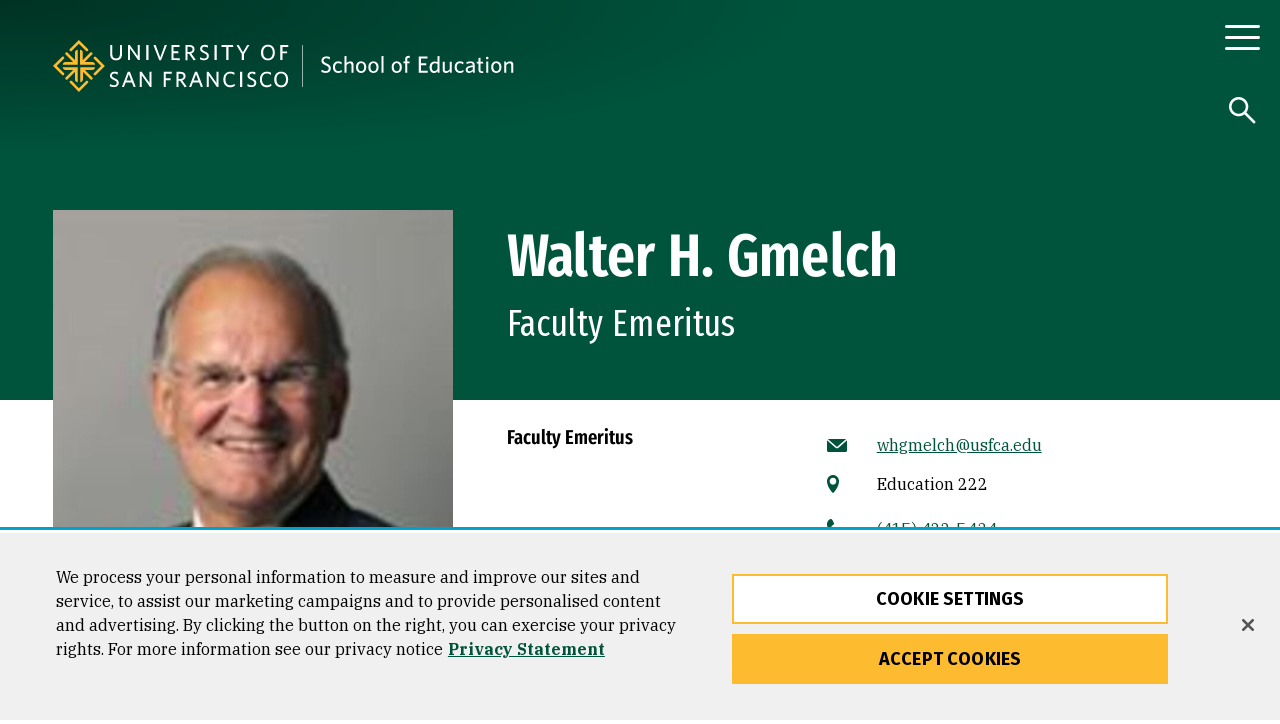

--- FILE ---
content_type: text/html; charset=UTF-8
request_url: https://www.usfca.edu/faculty/walter-gmelch
body_size: 48218
content:
<!DOCTYPE html>
<html lang="en" dir="ltr" prefix="og: https://ogp.me/ns#">
  <head>
<script>
    // Define dataLayer and the gtag function.
    window.dataLayer = window.dataLayer || [];
    function gtag(){dataLayer.push(arguments);}
    // Default ad_storage to 'denied'.
    gtag('consent', 'default', {
        ad_storage: "granted",
        analytics_storage: "granted",
        ad_user_data: "granted",
        ad_personalization: "granted",
        'wait_for_update': 500 // wait this many ms to check for consent update before sending network requests
    });
    // If ads_storage is denied, ads data (like gclid and gbraid) is redacted from URLs
    gtag('set', 'ads_data_redaction', true);
    // If a consent update is not received before the next page load, some information will be passed through the URL for continuity
    gtag('set', 'url_passthrough', true);
</script>
<!-- OneTrust Cookies Consent Notice start for usfca.edu -->
  <script src="https://cdn.cookielaw.org/scripttemplates/otSDKStub.js" type="text/javascript" charset="UTF-8" data-domain-script="018e5283-039b-7552-b02d-f856f49fa35e" ></script>
<script type="text/javascript">
function OptanonWrapper() { }
</script>
<!-- OneTrust Cookies Consent Notice end for usfca.edu -->

    <meta charset="utf-8" /><script type="text/javascript">(window.NREUM||(NREUM={})).init={privacy:{cookies_enabled:true},ajax:{deny_list:["bam.nr-data.net"]},feature_flags:["soft_nav"],distributed_tracing:{enabled:true}};(window.NREUM||(NREUM={})).loader_config={agentID:"1103156521",accountID:"3553038",trustKey:"66686",xpid:"VwMCUlZQABAJUVlXBQUFUVM=",licenseKey:"NRJS-fa47084b7b5081b4604",applicationID:"958524277",browserID:"1103156521"};;/*! For license information please see nr-loader-spa-1.308.0.min.js.LICENSE.txt */
(()=>{var e,t,r={384:(e,t,r)=>{"use strict";r.d(t,{NT:()=>a,US:()=>u,Zm:()=>o,bQ:()=>d,dV:()=>c,pV:()=>l});var n=r(6154),i=r(1863),s=r(1910);const a={beacon:"bam.nr-data.net",errorBeacon:"bam.nr-data.net"};function o(){return n.gm.NREUM||(n.gm.NREUM={}),void 0===n.gm.newrelic&&(n.gm.newrelic=n.gm.NREUM),n.gm.NREUM}function c(){let e=o();return e.o||(e.o={ST:n.gm.setTimeout,SI:n.gm.setImmediate||n.gm.setInterval,CT:n.gm.clearTimeout,XHR:n.gm.XMLHttpRequest,REQ:n.gm.Request,EV:n.gm.Event,PR:n.gm.Promise,MO:n.gm.MutationObserver,FETCH:n.gm.fetch,WS:n.gm.WebSocket},(0,s.i)(...Object.values(e.o))),e}function d(e,t){let r=o();r.initializedAgents??={},t.initializedAt={ms:(0,i.t)(),date:new Date},r.initializedAgents[e]=t}function u(e,t){o()[e]=t}function l(){return function(){let e=o();const t=e.info||{};e.info={beacon:a.beacon,errorBeacon:a.errorBeacon,...t}}(),function(){let e=o();const t=e.init||{};e.init={...t}}(),c(),function(){let e=o();const t=e.loader_config||{};e.loader_config={...t}}(),o()}},782:(e,t,r)=>{"use strict";r.d(t,{T:()=>n});const n=r(860).K7.pageViewTiming},860:(e,t,r)=>{"use strict";r.d(t,{$J:()=>u,K7:()=>c,P3:()=>d,XX:()=>i,Yy:()=>o,df:()=>s,qY:()=>n,v4:()=>a});const n="events",i="jserrors",s="browser/blobs",a="rum",o="browser/logs",c={ajax:"ajax",genericEvents:"generic_events",jserrors:i,logging:"logging",metrics:"metrics",pageAction:"page_action",pageViewEvent:"page_view_event",pageViewTiming:"page_view_timing",sessionReplay:"session_replay",sessionTrace:"session_trace",softNav:"soft_navigations",spa:"spa"},d={[c.pageViewEvent]:1,[c.pageViewTiming]:2,[c.metrics]:3,[c.jserrors]:4,[c.spa]:5,[c.ajax]:6,[c.sessionTrace]:7,[c.softNav]:8,[c.sessionReplay]:9,[c.logging]:10,[c.genericEvents]:11},u={[c.pageViewEvent]:a,[c.pageViewTiming]:n,[c.ajax]:n,[c.spa]:n,[c.softNav]:n,[c.metrics]:i,[c.jserrors]:i,[c.sessionTrace]:s,[c.sessionReplay]:s,[c.logging]:o,[c.genericEvents]:"ins"}},944:(e,t,r)=>{"use strict";r.d(t,{R:()=>i});var n=r(3241);function i(e,t){"function"==typeof console.debug&&(console.debug("New Relic Warning: https://github.com/newrelic/newrelic-browser-agent/blob/main/docs/warning-codes.md#".concat(e),t),(0,n.W)({agentIdentifier:null,drained:null,type:"data",name:"warn",feature:"warn",data:{code:e,secondary:t}}))}},993:(e,t,r)=>{"use strict";r.d(t,{A$:()=>s,ET:()=>a,TZ:()=>o,p_:()=>i});var n=r(860);const i={ERROR:"ERROR",WARN:"WARN",INFO:"INFO",DEBUG:"DEBUG",TRACE:"TRACE"},s={OFF:0,ERROR:1,WARN:2,INFO:3,DEBUG:4,TRACE:5},a="log",o=n.K7.logging},1541:(e,t,r)=>{"use strict";r.d(t,{U:()=>i,f:()=>n});const n={MFE:"MFE",BA:"BA"};function i(e,t){if(2!==t?.harvestEndpointVersion)return{};const r=t.agentRef.runtime.appMetadata.agents[0].entityGuid;return e?{"source.id":e.id,"source.name":e.name,"source.type":e.type,"parent.id":e.parent?.id||r,"parent.type":e.parent?.type||n.BA}:{"entity.guid":r,appId:t.agentRef.info.applicationID}}},1687:(e,t,r)=>{"use strict";r.d(t,{Ak:()=>d,Ze:()=>h,x3:()=>u});var n=r(3241),i=r(7836),s=r(3606),a=r(860),o=r(2646);const c={};function d(e,t){const r={staged:!1,priority:a.P3[t]||0};l(e),c[e].get(t)||c[e].set(t,r)}function u(e,t){e&&c[e]&&(c[e].get(t)&&c[e].delete(t),p(e,t,!1),c[e].size&&f(e))}function l(e){if(!e)throw new Error("agentIdentifier required");c[e]||(c[e]=new Map)}function h(e="",t="feature",r=!1){if(l(e),!e||!c[e].get(t)||r)return p(e,t);c[e].get(t).staged=!0,f(e)}function f(e){const t=Array.from(c[e]);t.every(([e,t])=>t.staged)&&(t.sort((e,t)=>e[1].priority-t[1].priority),t.forEach(([t])=>{c[e].delete(t),p(e,t)}))}function p(e,t,r=!0){const a=e?i.ee.get(e):i.ee,c=s.i.handlers;if(!a.aborted&&a.backlog&&c){if((0,n.W)({agentIdentifier:e,type:"lifecycle",name:"drain",feature:t}),r){const e=a.backlog[t],r=c[t];if(r){for(let t=0;e&&t<e.length;++t)g(e[t],r);Object.entries(r).forEach(([e,t])=>{Object.values(t||{}).forEach(t=>{t[0]?.on&&t[0]?.context()instanceof o.y&&t[0].on(e,t[1])})})}}a.isolatedBacklog||delete c[t],a.backlog[t]=null,a.emit("drain-"+t,[])}}function g(e,t){var r=e[1];Object.values(t[r]||{}).forEach(t=>{var r=e[0];if(t[0]===r){var n=t[1],i=e[3],s=e[2];n.apply(i,s)}})}},1738:(e,t,r)=>{"use strict";r.d(t,{U:()=>f,Y:()=>h});var n=r(3241),i=r(9908),s=r(1863),a=r(944),o=r(5701),c=r(3969),d=r(8362),u=r(860),l=r(4261);function h(e,t,r,s){const h=s||r;!h||h[e]&&h[e]!==d.d.prototype[e]||(h[e]=function(){(0,i.p)(c.xV,["API/"+e+"/called"],void 0,u.K7.metrics,r.ee),(0,n.W)({agentIdentifier:r.agentIdentifier,drained:!!o.B?.[r.agentIdentifier],type:"data",name:"api",feature:l.Pl+e,data:{}});try{return t.apply(this,arguments)}catch(e){(0,a.R)(23,e)}})}function f(e,t,r,n,a){const o=e.info;null===r?delete o.jsAttributes[t]:o.jsAttributes[t]=r,(a||null===r)&&(0,i.p)(l.Pl+n,[(0,s.t)(),t,r],void 0,"session",e.ee)}},1741:(e,t,r)=>{"use strict";r.d(t,{W:()=>s});var n=r(944),i=r(4261);class s{#e(e,...t){if(this[e]!==s.prototype[e])return this[e](...t);(0,n.R)(35,e)}addPageAction(e,t){return this.#e(i.hG,e,t)}register(e){return this.#e(i.eY,e)}recordCustomEvent(e,t){return this.#e(i.fF,e,t)}setPageViewName(e,t){return this.#e(i.Fw,e,t)}setCustomAttribute(e,t,r){return this.#e(i.cD,e,t,r)}noticeError(e,t){return this.#e(i.o5,e,t)}setUserId(e,t=!1){return this.#e(i.Dl,e,t)}setApplicationVersion(e){return this.#e(i.nb,e)}setErrorHandler(e){return this.#e(i.bt,e)}addRelease(e,t){return this.#e(i.k6,e,t)}log(e,t){return this.#e(i.$9,e,t)}start(){return this.#e(i.d3)}finished(e){return this.#e(i.BL,e)}recordReplay(){return this.#e(i.CH)}pauseReplay(){return this.#e(i.Tb)}addToTrace(e){return this.#e(i.U2,e)}setCurrentRouteName(e){return this.#e(i.PA,e)}interaction(e){return this.#e(i.dT,e)}wrapLogger(e,t,r){return this.#e(i.Wb,e,t,r)}measure(e,t){return this.#e(i.V1,e,t)}consent(e){return this.#e(i.Pv,e)}}},1863:(e,t,r)=>{"use strict";function n(){return Math.floor(performance.now())}r.d(t,{t:()=>n})},1910:(e,t,r)=>{"use strict";r.d(t,{i:()=>s});var n=r(944);const i=new Map;function s(...e){return e.every(e=>{if(i.has(e))return i.get(e);const t="function"==typeof e?e.toString():"",r=t.includes("[native code]"),s=t.includes("nrWrapper");return r||s||(0,n.R)(64,e?.name||t),i.set(e,r),r})}},2555:(e,t,r)=>{"use strict";r.d(t,{D:()=>o,f:()=>a});var n=r(384),i=r(8122);const s={beacon:n.NT.beacon,errorBeacon:n.NT.errorBeacon,licenseKey:void 0,applicationID:void 0,sa:void 0,queueTime:void 0,applicationTime:void 0,ttGuid:void 0,user:void 0,account:void 0,product:void 0,extra:void 0,jsAttributes:{},userAttributes:void 0,atts:void 0,transactionName:void 0,tNamePlain:void 0};function a(e){try{return!!e.licenseKey&&!!e.errorBeacon&&!!e.applicationID}catch(e){return!1}}const o=e=>(0,i.a)(e,s)},2614:(e,t,r)=>{"use strict";r.d(t,{BB:()=>a,H3:()=>n,g:()=>d,iL:()=>c,tS:()=>o,uh:()=>i,wk:()=>s});const n="NRBA",i="SESSION",s=144e5,a=18e5,o={STARTED:"session-started",PAUSE:"session-pause",RESET:"session-reset",RESUME:"session-resume",UPDATE:"session-update"},c={SAME_TAB:"same-tab",CROSS_TAB:"cross-tab"},d={OFF:0,FULL:1,ERROR:2}},2646:(e,t,r)=>{"use strict";r.d(t,{y:()=>n});class n{constructor(e){this.contextId=e}}},2843:(e,t,r)=>{"use strict";r.d(t,{G:()=>s,u:()=>i});var n=r(3878);function i(e,t=!1,r,i){(0,n.DD)("visibilitychange",function(){if(t)return void("hidden"===document.visibilityState&&e());e(document.visibilityState)},r,i)}function s(e,t,r){(0,n.sp)("pagehide",e,t,r)}},3241:(e,t,r)=>{"use strict";r.d(t,{W:()=>s});var n=r(6154);const i="newrelic";function s(e={}){try{n.gm.dispatchEvent(new CustomEvent(i,{detail:e}))}catch(e){}}},3304:(e,t,r)=>{"use strict";r.d(t,{A:()=>s});var n=r(7836);const i=()=>{const e=new WeakSet;return(t,r)=>{if("object"==typeof r&&null!==r){if(e.has(r))return;e.add(r)}return r}};function s(e){try{return JSON.stringify(e,i())??""}catch(e){try{n.ee.emit("internal-error",[e])}catch(e){}return""}}},3333:(e,t,r)=>{"use strict";r.d(t,{$v:()=>u,TZ:()=>n,Xh:()=>c,Zp:()=>i,kd:()=>d,mq:()=>o,nf:()=>a,qN:()=>s});const n=r(860).K7.genericEvents,i=["auxclick","click","copy","keydown","paste","scrollend"],s=["focus","blur"],a=4,o=1e3,c=2e3,d=["PageAction","UserAction","BrowserPerformance"],u={RESOURCES:"experimental.resources",REGISTER:"register"}},3434:(e,t,r)=>{"use strict";r.d(t,{Jt:()=>s,YM:()=>d});var n=r(7836),i=r(5607);const s="nr@original:".concat(i.W),a=50;var o=Object.prototype.hasOwnProperty,c=!1;function d(e,t){return e||(e=n.ee),r.inPlace=function(e,t,n,i,s){n||(n="");const a="-"===n.charAt(0);for(let o=0;o<t.length;o++){const c=t[o],d=e[c];l(d)||(e[c]=r(d,a?c+n:n,i,c,s))}},r.flag=s,r;function r(t,r,n,c,d){return l(t)?t:(r||(r=""),nrWrapper[s]=t,function(e,t,r){if(Object.defineProperty&&Object.keys)try{return Object.keys(e).forEach(function(r){Object.defineProperty(t,r,{get:function(){return e[r]},set:function(t){return e[r]=t,t}})}),t}catch(e){u([e],r)}for(var n in e)o.call(e,n)&&(t[n]=e[n])}(t,nrWrapper,e),nrWrapper);function nrWrapper(){var s,o,l,h;let f;try{o=this,s=[...arguments],l="function"==typeof n?n(s,o):n||{}}catch(t){u([t,"",[s,o,c],l],e)}i(r+"start",[s,o,c],l,d);const p=performance.now();let g;try{return h=t.apply(o,s),g=performance.now(),h}catch(e){throw g=performance.now(),i(r+"err",[s,o,e],l,d),f=e,f}finally{const e=g-p,t={start:p,end:g,duration:e,isLongTask:e>=a,methodName:c,thrownError:f};t.isLongTask&&i("long-task",[t,o],l,d),i(r+"end",[s,o,h],l,d)}}}function i(r,n,i,s){if(!c||t){var a=c;c=!0;try{e.emit(r,n,i,t,s)}catch(t){u([t,r,n,i],e)}c=a}}}function u(e,t){t||(t=n.ee);try{t.emit("internal-error",e)}catch(e){}}function l(e){return!(e&&"function"==typeof e&&e.apply&&!e[s])}},3606:(e,t,r)=>{"use strict";r.d(t,{i:()=>s});var n=r(9908);s.on=a;var i=s.handlers={};function s(e,t,r,s){a(s||n.d,i,e,t,r)}function a(e,t,r,i,s){s||(s="feature"),e||(e=n.d);var a=t[s]=t[s]||{};(a[r]=a[r]||[]).push([e,i])}},3738:(e,t,r)=>{"use strict";r.d(t,{He:()=>i,Kp:()=>o,Lc:()=>d,Rz:()=>u,TZ:()=>n,bD:()=>s,d3:()=>a,jx:()=>l,sl:()=>h,uP:()=>c});const n=r(860).K7.sessionTrace,i="bstResource",s="resource",a="-start",o="-end",c="fn"+a,d="fn"+o,u="pushState",l=1e3,h=3e4},3785:(e,t,r)=>{"use strict";r.d(t,{R:()=>c,b:()=>d});var n=r(9908),i=r(1863),s=r(860),a=r(3969),o=r(993);function c(e,t,r={},c=o.p_.INFO,d=!0,u,l=(0,i.t)()){(0,n.p)(a.xV,["API/logging/".concat(c.toLowerCase(),"/called")],void 0,s.K7.metrics,e),(0,n.p)(o.ET,[l,t,r,c,d,u],void 0,s.K7.logging,e)}function d(e){return"string"==typeof e&&Object.values(o.p_).some(t=>t===e.toUpperCase().trim())}},3878:(e,t,r)=>{"use strict";function n(e,t){return{capture:e,passive:!1,signal:t}}function i(e,t,r=!1,i){window.addEventListener(e,t,n(r,i))}function s(e,t,r=!1,i){document.addEventListener(e,t,n(r,i))}r.d(t,{DD:()=>s,jT:()=>n,sp:()=>i})},3962:(e,t,r)=>{"use strict";r.d(t,{AM:()=>a,O2:()=>l,OV:()=>s,Qu:()=>h,TZ:()=>c,ih:()=>f,pP:()=>o,t1:()=>u,tC:()=>i,wD:()=>d});var n=r(860);const i=["click","keydown","submit"],s="popstate",a="api",o="initialPageLoad",c=n.K7.softNav,d=5e3,u=500,l={INITIAL_PAGE_LOAD:"",ROUTE_CHANGE:1,UNSPECIFIED:2},h={INTERACTION:1,AJAX:2,CUSTOM_END:3,CUSTOM_TRACER:4},f={IP:"in progress",PF:"pending finish",FIN:"finished",CAN:"cancelled"}},3969:(e,t,r)=>{"use strict";r.d(t,{TZ:()=>n,XG:()=>o,rs:()=>i,xV:()=>a,z_:()=>s});const n=r(860).K7.metrics,i="sm",s="cm",a="storeSupportabilityMetrics",o="storeEventMetrics"},4234:(e,t,r)=>{"use strict";r.d(t,{W:()=>s});var n=r(7836),i=r(1687);class s{constructor(e,t){this.agentIdentifier=e,this.ee=n.ee.get(e),this.featureName=t,this.blocked=!1}deregisterDrain(){(0,i.x3)(this.agentIdentifier,this.featureName)}}},4261:(e,t,r)=>{"use strict";r.d(t,{$9:()=>u,BL:()=>c,CH:()=>p,Dl:()=>R,Fw:()=>w,PA:()=>v,Pl:()=>n,Pv:()=>A,Tb:()=>h,U2:()=>a,V1:()=>E,Wb:()=>T,bt:()=>y,cD:()=>b,d3:()=>x,dT:()=>d,eY:()=>g,fF:()=>f,hG:()=>s,hw:()=>i,k6:()=>o,nb:()=>m,o5:()=>l});const n="api-",i=n+"ixn-",s="addPageAction",a="addToTrace",o="addRelease",c="finished",d="interaction",u="log",l="noticeError",h="pauseReplay",f="recordCustomEvent",p="recordReplay",g="register",m="setApplicationVersion",v="setCurrentRouteName",b="setCustomAttribute",y="setErrorHandler",w="setPageViewName",R="setUserId",x="start",T="wrapLogger",E="measure",A="consent"},5205:(e,t,r)=>{"use strict";r.d(t,{j:()=>S});var n=r(384),i=r(1741);var s=r(2555),a=r(3333);const o=e=>{if(!e||"string"!=typeof e)return!1;try{document.createDocumentFragment().querySelector(e)}catch{return!1}return!0};var c=r(2614),d=r(944),u=r(8122);const l="[data-nr-mask]",h=e=>(0,u.a)(e,(()=>{const e={feature_flags:[],experimental:{allow_registered_children:!1,resources:!1},mask_selector:"*",block_selector:"[data-nr-block]",mask_input_options:{color:!1,date:!1,"datetime-local":!1,email:!1,month:!1,number:!1,range:!1,search:!1,tel:!1,text:!1,time:!1,url:!1,week:!1,textarea:!1,select:!1,password:!0}};return{ajax:{deny_list:void 0,block_internal:!0,enabled:!0,autoStart:!0},api:{get allow_registered_children(){return e.feature_flags.includes(a.$v.REGISTER)||e.experimental.allow_registered_children},set allow_registered_children(t){e.experimental.allow_registered_children=t},duplicate_registered_data:!1},browser_consent_mode:{enabled:!1},distributed_tracing:{enabled:void 0,exclude_newrelic_header:void 0,cors_use_newrelic_header:void 0,cors_use_tracecontext_headers:void 0,allowed_origins:void 0},get feature_flags(){return e.feature_flags},set feature_flags(t){e.feature_flags=t},generic_events:{enabled:!0,autoStart:!0},harvest:{interval:30},jserrors:{enabled:!0,autoStart:!0},logging:{enabled:!0,autoStart:!0},metrics:{enabled:!0,autoStart:!0},obfuscate:void 0,page_action:{enabled:!0},page_view_event:{enabled:!0,autoStart:!0},page_view_timing:{enabled:!0,autoStart:!0},performance:{capture_marks:!1,capture_measures:!1,capture_detail:!0,resources:{get enabled(){return e.feature_flags.includes(a.$v.RESOURCES)||e.experimental.resources},set enabled(t){e.experimental.resources=t},asset_types:[],first_party_domains:[],ignore_newrelic:!0}},privacy:{cookies_enabled:!0},proxy:{assets:void 0,beacon:void 0},session:{expiresMs:c.wk,inactiveMs:c.BB},session_replay:{autoStart:!0,enabled:!1,preload:!1,sampling_rate:10,error_sampling_rate:100,collect_fonts:!1,inline_images:!1,fix_stylesheets:!0,mask_all_inputs:!0,get mask_text_selector(){return e.mask_selector},set mask_text_selector(t){o(t)?e.mask_selector="".concat(t,",").concat(l):""===t||null===t?e.mask_selector=l:(0,d.R)(5,t)},get block_class(){return"nr-block"},get ignore_class(){return"nr-ignore"},get mask_text_class(){return"nr-mask"},get block_selector(){return e.block_selector},set block_selector(t){o(t)?e.block_selector+=",".concat(t):""!==t&&(0,d.R)(6,t)},get mask_input_options(){return e.mask_input_options},set mask_input_options(t){t&&"object"==typeof t?e.mask_input_options={...t,password:!0}:(0,d.R)(7,t)}},session_trace:{enabled:!0,autoStart:!0},soft_navigations:{enabled:!0,autoStart:!0},spa:{enabled:!0,autoStart:!0},ssl:void 0,user_actions:{enabled:!0,elementAttributes:["id","className","tagName","type"]}}})());var f=r(6154),p=r(9324);let g=0;const m={buildEnv:p.F3,distMethod:p.Xs,version:p.xv,originTime:f.WN},v={consented:!1},b={appMetadata:{},get consented(){return this.session?.state?.consent||v.consented},set consented(e){v.consented=e},customTransaction:void 0,denyList:void 0,disabled:!1,harvester:void 0,isolatedBacklog:!1,isRecording:!1,loaderType:void 0,maxBytes:3e4,obfuscator:void 0,onerror:void 0,ptid:void 0,releaseIds:{},session:void 0,timeKeeper:void 0,registeredEntities:[],jsAttributesMetadata:{bytes:0},get harvestCount(){return++g}},y=e=>{const t=(0,u.a)(e,b),r=Object.keys(m).reduce((e,t)=>(e[t]={value:m[t],writable:!1,configurable:!0,enumerable:!0},e),{});return Object.defineProperties(t,r)};var w=r(5701);const R=e=>{const t=e.startsWith("http");e+="/",r.p=t?e:"https://"+e};var x=r(7836),T=r(3241);const E={accountID:void 0,trustKey:void 0,agentID:void 0,licenseKey:void 0,applicationID:void 0,xpid:void 0},A=e=>(0,u.a)(e,E),_=new Set;function S(e,t={},r,a){let{init:o,info:c,loader_config:d,runtime:u={},exposed:l=!0}=t;if(!c){const e=(0,n.pV)();o=e.init,c=e.info,d=e.loader_config}e.init=h(o||{}),e.loader_config=A(d||{}),c.jsAttributes??={},f.bv&&(c.jsAttributes.isWorker=!0),e.info=(0,s.D)(c);const p=e.init,g=[c.beacon,c.errorBeacon];_.has(e.agentIdentifier)||(p.proxy.assets&&(R(p.proxy.assets),g.push(p.proxy.assets)),p.proxy.beacon&&g.push(p.proxy.beacon),e.beacons=[...g],function(e){const t=(0,n.pV)();Object.getOwnPropertyNames(i.W.prototype).forEach(r=>{const n=i.W.prototype[r];if("function"!=typeof n||"constructor"===n)return;let s=t[r];e[r]&&!1!==e.exposed&&"micro-agent"!==e.runtime?.loaderType&&(t[r]=(...t)=>{const n=e[r](...t);return s?s(...t):n})})}(e),(0,n.US)("activatedFeatures",w.B)),u.denyList=[...p.ajax.deny_list||[],...p.ajax.block_internal?g:[]],u.ptid=e.agentIdentifier,u.loaderType=r,e.runtime=y(u),_.has(e.agentIdentifier)||(e.ee=x.ee.get(e.agentIdentifier),e.exposed=l,(0,T.W)({agentIdentifier:e.agentIdentifier,drained:!!w.B?.[e.agentIdentifier],type:"lifecycle",name:"initialize",feature:void 0,data:e.config})),_.add(e.agentIdentifier)}},5270:(e,t,r)=>{"use strict";r.d(t,{Aw:()=>a,SR:()=>s,rF:()=>o});var n=r(384),i=r(7767);function s(e){return!!(0,n.dV)().o.MO&&(0,i.V)(e)&&!0===e?.session_trace.enabled}function a(e){return!0===e?.session_replay.preload&&s(e)}function o(e,t){try{if("string"==typeof t?.type){if("password"===t.type.toLowerCase())return"*".repeat(e?.length||0);if(void 0!==t?.dataset?.nrUnmask||t?.classList?.contains("nr-unmask"))return e}}catch(e){}return"string"==typeof e?e.replace(/[\S]/g,"*"):"*".repeat(e?.length||0)}},5289:(e,t,r)=>{"use strict";r.d(t,{GG:()=>a,Qr:()=>c,sB:()=>o});var n=r(3878),i=r(6389);function s(){return"undefined"==typeof document||"complete"===document.readyState}function a(e,t){if(s())return e();const r=(0,i.J)(e),a=setInterval(()=>{s()&&(clearInterval(a),r())},500);(0,n.sp)("load",r,t)}function o(e){if(s())return e();(0,n.DD)("DOMContentLoaded",e)}function c(e){if(s())return e();(0,n.sp)("popstate",e)}},5607:(e,t,r)=>{"use strict";r.d(t,{W:()=>n});const n=(0,r(9566).bz)()},5701:(e,t,r)=>{"use strict";r.d(t,{B:()=>s,t:()=>a});var n=r(3241);const i=new Set,s={};function a(e,t){const r=t.agentIdentifier;s[r]??={},e&&"object"==typeof e&&(i.has(r)||(t.ee.emit("rumresp",[e]),s[r]=e,i.add(r),(0,n.W)({agentIdentifier:r,loaded:!0,drained:!0,type:"lifecycle",name:"load",feature:void 0,data:e})))}},6154:(e,t,r)=>{"use strict";r.d(t,{OF:()=>d,RI:()=>i,WN:()=>h,bv:()=>s,eN:()=>f,gm:()=>a,lR:()=>l,m:()=>c,mw:()=>o,sb:()=>u});var n=r(1863);const i="undefined"!=typeof window&&!!window.document,s="undefined"!=typeof WorkerGlobalScope&&("undefined"!=typeof self&&self instanceof WorkerGlobalScope&&self.navigator instanceof WorkerNavigator||"undefined"!=typeof globalThis&&globalThis instanceof WorkerGlobalScope&&globalThis.navigator instanceof WorkerNavigator),a=i?window:"undefined"!=typeof WorkerGlobalScope&&("undefined"!=typeof self&&self instanceof WorkerGlobalScope&&self||"undefined"!=typeof globalThis&&globalThis instanceof WorkerGlobalScope&&globalThis),o=Boolean("hidden"===a?.document?.visibilityState),c=""+a?.location,d=/iPad|iPhone|iPod/.test(a.navigator?.userAgent),u=d&&"undefined"==typeof SharedWorker,l=(()=>{const e=a.navigator?.userAgent?.match(/Firefox[/\s](\d+\.\d+)/);return Array.isArray(e)&&e.length>=2?+e[1]:0})(),h=Date.now()-(0,n.t)(),f=()=>"undefined"!=typeof PerformanceNavigationTiming&&a?.performance?.getEntriesByType("navigation")?.[0]?.responseStart},6344:(e,t,r)=>{"use strict";r.d(t,{BB:()=>u,Qb:()=>l,TZ:()=>i,Ug:()=>a,Vh:()=>s,_s:()=>o,bc:()=>d,yP:()=>c});var n=r(2614);const i=r(860).K7.sessionReplay,s="errorDuringReplay",a=.12,o={DomContentLoaded:0,Load:1,FullSnapshot:2,IncrementalSnapshot:3,Meta:4,Custom:5},c={[n.g.ERROR]:15e3,[n.g.FULL]:3e5,[n.g.OFF]:0},d={RESET:{message:"Session was reset",sm:"Reset"},IMPORT:{message:"Recorder failed to import",sm:"Import"},TOO_MANY:{message:"429: Too Many Requests",sm:"Too-Many"},TOO_BIG:{message:"Payload was too large",sm:"Too-Big"},CROSS_TAB:{message:"Session Entity was set to OFF on another tab",sm:"Cross-Tab"},ENTITLEMENTS:{message:"Session Replay is not allowed and will not be started",sm:"Entitlement"}},u=5e3,l={API:"api",RESUME:"resume",SWITCH_TO_FULL:"switchToFull",INITIALIZE:"initialize",PRELOAD:"preload"}},6389:(e,t,r)=>{"use strict";function n(e,t=500,r={}){const n=r?.leading||!1;let i;return(...r)=>{n&&void 0===i&&(e.apply(this,r),i=setTimeout(()=>{i=clearTimeout(i)},t)),n||(clearTimeout(i),i=setTimeout(()=>{e.apply(this,r)},t))}}function i(e){let t=!1;return(...r)=>{t||(t=!0,e.apply(this,r))}}r.d(t,{J:()=>i,s:()=>n})},6630:(e,t,r)=>{"use strict";r.d(t,{T:()=>n});const n=r(860).K7.pageViewEvent},6774:(e,t,r)=>{"use strict";r.d(t,{T:()=>n});const n=r(860).K7.jserrors},7295:(e,t,r)=>{"use strict";r.d(t,{Xv:()=>a,gX:()=>i,iW:()=>s});var n=[];function i(e){if(!e||s(e))return!1;if(0===n.length)return!0;if("*"===n[0].hostname)return!1;for(var t=0;t<n.length;t++){var r=n[t];if(r.hostname.test(e.hostname)&&r.pathname.test(e.pathname))return!1}return!0}function s(e){return void 0===e.hostname}function a(e){if(n=[],e&&e.length)for(var t=0;t<e.length;t++){let r=e[t];if(!r)continue;if("*"===r)return void(n=[{hostname:"*"}]);0===r.indexOf("http://")?r=r.substring(7):0===r.indexOf("https://")&&(r=r.substring(8));const i=r.indexOf("/");let s,a;i>0?(s=r.substring(0,i),a=r.substring(i)):(s=r,a="*");let[c]=s.split(":");n.push({hostname:o(c),pathname:o(a,!0)})}}function o(e,t=!1){const r=e.replace(/[.+?^${}()|[\]\\]/g,e=>"\\"+e).replace(/\*/g,".*?");return new RegExp((t?"^":"")+r+"$")}},7485:(e,t,r)=>{"use strict";r.d(t,{D:()=>i});var n=r(6154);function i(e){if(0===(e||"").indexOf("data:"))return{protocol:"data"};try{const t=new URL(e,location.href),r={port:t.port,hostname:t.hostname,pathname:t.pathname,search:t.search,protocol:t.protocol.slice(0,t.protocol.indexOf(":")),sameOrigin:t.protocol===n.gm?.location?.protocol&&t.host===n.gm?.location?.host};return r.port&&""!==r.port||("http:"===t.protocol&&(r.port="80"),"https:"===t.protocol&&(r.port="443")),r.pathname&&""!==r.pathname?r.pathname.startsWith("/")||(r.pathname="/".concat(r.pathname)):r.pathname="/",r}catch(e){return{}}}},7699:(e,t,r)=>{"use strict";r.d(t,{It:()=>s,KC:()=>o,No:()=>i,qh:()=>a});var n=r(860);const i=16e3,s=1e6,a="SESSION_ERROR",o={[n.K7.logging]:!0,[n.K7.genericEvents]:!1,[n.K7.jserrors]:!1,[n.K7.ajax]:!1}},7767:(e,t,r)=>{"use strict";r.d(t,{V:()=>i});var n=r(6154);const i=e=>n.RI&&!0===e?.privacy.cookies_enabled},7836:(e,t,r)=>{"use strict";r.d(t,{P:()=>o,ee:()=>c});var n=r(384),i=r(8990),s=r(2646),a=r(5607);const o="nr@context:".concat(a.W),c=function e(t,r){var n={},a={},u={},l=!1;try{l=16===r.length&&d.initializedAgents?.[r]?.runtime.isolatedBacklog}catch(e){}var h={on:p,addEventListener:p,removeEventListener:function(e,t){var r=n[e];if(!r)return;for(var i=0;i<r.length;i++)r[i]===t&&r.splice(i,1)},emit:function(e,r,n,i,s){!1!==s&&(s=!0);if(c.aborted&&!i)return;t&&s&&t.emit(e,r,n);var o=f(n);g(e).forEach(e=>{e.apply(o,r)});var d=v()[a[e]];d&&d.push([h,e,r,o]);return o},get:m,listeners:g,context:f,buffer:function(e,t){const r=v();if(t=t||"feature",h.aborted)return;Object.entries(e||{}).forEach(([e,n])=>{a[n]=t,t in r||(r[t]=[])})},abort:function(){h._aborted=!0,Object.keys(h.backlog).forEach(e=>{delete h.backlog[e]})},isBuffering:function(e){return!!v()[a[e]]},debugId:r,backlog:l?{}:t&&"object"==typeof t.backlog?t.backlog:{},isolatedBacklog:l};return Object.defineProperty(h,"aborted",{get:()=>{let e=h._aborted||!1;return e||(t&&(e=t.aborted),e)}}),h;function f(e){return e&&e instanceof s.y?e:e?(0,i.I)(e,o,()=>new s.y(o)):new s.y(o)}function p(e,t){n[e]=g(e).concat(t)}function g(e){return n[e]||[]}function m(t){return u[t]=u[t]||e(h,t)}function v(){return h.backlog}}(void 0,"globalEE"),d=(0,n.Zm)();d.ee||(d.ee=c)},8122:(e,t,r)=>{"use strict";r.d(t,{a:()=>i});var n=r(944);function i(e,t){try{if(!e||"object"!=typeof e)return(0,n.R)(3);if(!t||"object"!=typeof t)return(0,n.R)(4);const r=Object.create(Object.getPrototypeOf(t),Object.getOwnPropertyDescriptors(t)),s=0===Object.keys(r).length?e:r;for(let a in s)if(void 0!==e[a])try{if(null===e[a]){r[a]=null;continue}Array.isArray(e[a])&&Array.isArray(t[a])?r[a]=Array.from(new Set([...e[a],...t[a]])):"object"==typeof e[a]&&"object"==typeof t[a]?r[a]=i(e[a],t[a]):r[a]=e[a]}catch(e){r[a]||(0,n.R)(1,e)}return r}catch(e){(0,n.R)(2,e)}}},8139:(e,t,r)=>{"use strict";r.d(t,{u:()=>h});var n=r(7836),i=r(3434),s=r(8990),a=r(6154);const o={},c=a.gm.XMLHttpRequest,d="addEventListener",u="removeEventListener",l="nr@wrapped:".concat(n.P);function h(e){var t=function(e){return(e||n.ee).get("events")}(e);if(o[t.debugId]++)return t;o[t.debugId]=1;var r=(0,i.YM)(t,!0);function h(e){r.inPlace(e,[d,u],"-",p)}function p(e,t){return e[1]}return"getPrototypeOf"in Object&&(a.RI&&f(document,h),c&&f(c.prototype,h),f(a.gm,h)),t.on(d+"-start",function(e,t){var n=e[1];if(null!==n&&("function"==typeof n||"object"==typeof n)&&"newrelic"!==e[0]){var i=(0,s.I)(n,l,function(){var e={object:function(){if("function"!=typeof n.handleEvent)return;return n.handleEvent.apply(n,arguments)},function:n}[typeof n];return e?r(e,"fn-",null,e.name||"anonymous"):n});this.wrapped=e[1]=i}}),t.on(u+"-start",function(e){e[1]=this.wrapped||e[1]}),t}function f(e,t,...r){let n=e;for(;"object"==typeof n&&!Object.prototype.hasOwnProperty.call(n,d);)n=Object.getPrototypeOf(n);n&&t(n,...r)}},8362:(e,t,r)=>{"use strict";r.d(t,{d:()=>s});var n=r(9566),i=r(1741);class s extends i.W{agentIdentifier=(0,n.LA)(16)}},8374:(e,t,r)=>{r.nc=(()=>{try{return document?.currentScript?.nonce}catch(e){}return""})()},8990:(e,t,r)=>{"use strict";r.d(t,{I:()=>i});var n=Object.prototype.hasOwnProperty;function i(e,t,r){if(n.call(e,t))return e[t];var i=r();if(Object.defineProperty&&Object.keys)try{return Object.defineProperty(e,t,{value:i,writable:!0,enumerable:!1}),i}catch(e){}return e[t]=i,i}},9119:(e,t,r)=>{"use strict";r.d(t,{L:()=>s});var n=/([^?#]*)[^#]*(#[^?]*|$).*/,i=/([^?#]*)().*/;function s(e,t){return e?e.replace(t?n:i,"$1$2"):e}},9300:(e,t,r)=>{"use strict";r.d(t,{T:()=>n});const n=r(860).K7.ajax},9324:(e,t,r)=>{"use strict";r.d(t,{AJ:()=>a,F3:()=>i,Xs:()=>s,Yq:()=>o,xv:()=>n});const n="1.308.0",i="PROD",s="CDN",a="@newrelic/rrweb",o="1.0.1"},9566:(e,t,r)=>{"use strict";r.d(t,{LA:()=>o,ZF:()=>c,bz:()=>a,el:()=>d});var n=r(6154);const i="xxxxxxxx-xxxx-4xxx-yxxx-xxxxxxxxxxxx";function s(e,t){return e?15&e[t]:16*Math.random()|0}function a(){const e=n.gm?.crypto||n.gm?.msCrypto;let t,r=0;return e&&e.getRandomValues&&(t=e.getRandomValues(new Uint8Array(30))),i.split("").map(e=>"x"===e?s(t,r++).toString(16):"y"===e?(3&s()|8).toString(16):e).join("")}function o(e){const t=n.gm?.crypto||n.gm?.msCrypto;let r,i=0;t&&t.getRandomValues&&(r=t.getRandomValues(new Uint8Array(e)));const a=[];for(var o=0;o<e;o++)a.push(s(r,i++).toString(16));return a.join("")}function c(){return o(16)}function d(){return o(32)}},9908:(e,t,r)=>{"use strict";r.d(t,{d:()=>n,p:()=>i});var n=r(7836).ee.get("handle");function i(e,t,r,i,s){s?(s.buffer([e],i),s.emit(e,t,r)):(n.buffer([e],i),n.emit(e,t,r))}}},n={};function i(e){var t=n[e];if(void 0!==t)return t.exports;var s=n[e]={exports:{}};return r[e](s,s.exports,i),s.exports}i.m=r,i.d=(e,t)=>{for(var r in t)i.o(t,r)&&!i.o(e,r)&&Object.defineProperty(e,r,{enumerable:!0,get:t[r]})},i.f={},i.e=e=>Promise.all(Object.keys(i.f).reduce((t,r)=>(i.f[r](e,t),t),[])),i.u=e=>({212:"nr-spa-compressor",249:"nr-spa-recorder",478:"nr-spa"}[e]+"-1.308.0.min.js"),i.o=(e,t)=>Object.prototype.hasOwnProperty.call(e,t),e={},t="NRBA-1.308.0.PROD:",i.l=(r,n,s,a)=>{if(e[r])e[r].push(n);else{var o,c;if(void 0!==s)for(var d=document.getElementsByTagName("script"),u=0;u<d.length;u++){var l=d[u];if(l.getAttribute("src")==r||l.getAttribute("data-webpack")==t+s){o=l;break}}if(!o){c=!0;var h={478:"sha512-RSfSVnmHk59T/uIPbdSE0LPeqcEdF4/+XhfJdBuccH5rYMOEZDhFdtnh6X6nJk7hGpzHd9Ujhsy7lZEz/ORYCQ==",249:"sha512-ehJXhmntm85NSqW4MkhfQqmeKFulra3klDyY0OPDUE+sQ3GokHlPh1pmAzuNy//3j4ac6lzIbmXLvGQBMYmrkg==",212:"sha512-B9h4CR46ndKRgMBcK+j67uSR2RCnJfGefU+A7FrgR/k42ovXy5x/MAVFiSvFxuVeEk/pNLgvYGMp1cBSK/G6Fg=="};(o=document.createElement("script")).charset="utf-8",i.nc&&o.setAttribute("nonce",i.nc),o.setAttribute("data-webpack",t+s),o.src=r,0!==o.src.indexOf(window.location.origin+"/")&&(o.crossOrigin="anonymous"),h[a]&&(o.integrity=h[a])}e[r]=[n];var f=(t,n)=>{o.onerror=o.onload=null,clearTimeout(p);var i=e[r];if(delete e[r],o.parentNode&&o.parentNode.removeChild(o),i&&i.forEach(e=>e(n)),t)return t(n)},p=setTimeout(f.bind(null,void 0,{type:"timeout",target:o}),12e4);o.onerror=f.bind(null,o.onerror),o.onload=f.bind(null,o.onload),c&&document.head.appendChild(o)}},i.r=e=>{"undefined"!=typeof Symbol&&Symbol.toStringTag&&Object.defineProperty(e,Symbol.toStringTag,{value:"Module"}),Object.defineProperty(e,"__esModule",{value:!0})},i.p="https://js-agent.newrelic.com/",(()=>{var e={38:0,788:0};i.f.j=(t,r)=>{var n=i.o(e,t)?e[t]:void 0;if(0!==n)if(n)r.push(n[2]);else{var s=new Promise((r,i)=>n=e[t]=[r,i]);r.push(n[2]=s);var a=i.p+i.u(t),o=new Error;i.l(a,r=>{if(i.o(e,t)&&(0!==(n=e[t])&&(e[t]=void 0),n)){var s=r&&("load"===r.type?"missing":r.type),a=r&&r.target&&r.target.src;o.message="Loading chunk "+t+" failed: ("+s+": "+a+")",o.name="ChunkLoadError",o.type=s,o.request=a,n[1](o)}},"chunk-"+t,t)}};var t=(t,r)=>{var n,s,[a,o,c]=r,d=0;if(a.some(t=>0!==e[t])){for(n in o)i.o(o,n)&&(i.m[n]=o[n]);if(c)c(i)}for(t&&t(r);d<a.length;d++)s=a[d],i.o(e,s)&&e[s]&&e[s][0](),e[s]=0},r=self["webpackChunk:NRBA-1.308.0.PROD"]=self["webpackChunk:NRBA-1.308.0.PROD"]||[];r.forEach(t.bind(null,0)),r.push=t.bind(null,r.push.bind(r))})(),(()=>{"use strict";i(8374);var e=i(8362),t=i(860);const r=Object.values(t.K7);var n=i(5205);var s=i(9908),a=i(1863),o=i(4261),c=i(1738);var d=i(1687),u=i(4234),l=i(5289),h=i(6154),f=i(944),p=i(5270),g=i(7767),m=i(6389),v=i(7699);class b extends u.W{constructor(e,t){super(e.agentIdentifier,t),this.agentRef=e,this.abortHandler=void 0,this.featAggregate=void 0,this.loadedSuccessfully=void 0,this.onAggregateImported=new Promise(e=>{this.loadedSuccessfully=e}),this.deferred=Promise.resolve(),!1===e.init[this.featureName].autoStart?this.deferred=new Promise((t,r)=>{this.ee.on("manual-start-all",(0,m.J)(()=>{(0,d.Ak)(e.agentIdentifier,this.featureName),t()}))}):(0,d.Ak)(e.agentIdentifier,t)}importAggregator(e,t,r={}){if(this.featAggregate)return;const n=async()=>{let n;await this.deferred;try{if((0,g.V)(e.init)){const{setupAgentSession:t}=await i.e(478).then(i.bind(i,8766));n=t(e)}}catch(e){(0,f.R)(20,e),this.ee.emit("internal-error",[e]),(0,s.p)(v.qh,[e],void 0,this.featureName,this.ee)}try{if(!this.#t(this.featureName,n,e.init))return(0,d.Ze)(this.agentIdentifier,this.featureName),void this.loadedSuccessfully(!1);const{Aggregate:i}=await t();this.featAggregate=new i(e,r),e.runtime.harvester.initializedAggregates.push(this.featAggregate),this.loadedSuccessfully(!0)}catch(e){(0,f.R)(34,e),this.abortHandler?.(),(0,d.Ze)(this.agentIdentifier,this.featureName,!0),this.loadedSuccessfully(!1),this.ee&&this.ee.abort()}};h.RI?(0,l.GG)(()=>n(),!0):n()}#t(e,r,n){if(this.blocked)return!1;switch(e){case t.K7.sessionReplay:return(0,p.SR)(n)&&!!r;case t.K7.sessionTrace:return!!r;default:return!0}}}var y=i(6630),w=i(2614),R=i(3241);class x extends b{static featureName=y.T;constructor(e){var t;super(e,y.T),this.setupInspectionEvents(e.agentIdentifier),t=e,(0,c.Y)(o.Fw,function(e,r){"string"==typeof e&&("/"!==e.charAt(0)&&(e="/"+e),t.runtime.customTransaction=(r||"http://custom.transaction")+e,(0,s.p)(o.Pl+o.Fw,[(0,a.t)()],void 0,void 0,t.ee))},t),this.importAggregator(e,()=>i.e(478).then(i.bind(i,2467)))}setupInspectionEvents(e){const t=(t,r)=>{t&&(0,R.W)({agentIdentifier:e,timeStamp:t.timeStamp,loaded:"complete"===t.target.readyState,type:"window",name:r,data:t.target.location+""})};(0,l.sB)(e=>{t(e,"DOMContentLoaded")}),(0,l.GG)(e=>{t(e,"load")}),(0,l.Qr)(e=>{t(e,"navigate")}),this.ee.on(w.tS.UPDATE,(t,r)=>{(0,R.W)({agentIdentifier:e,type:"lifecycle",name:"session",data:r})})}}var T=i(384);class E extends e.d{constructor(e){var t;(super(),h.gm)?(this.features={},(0,T.bQ)(this.agentIdentifier,this),this.desiredFeatures=new Set(e.features||[]),this.desiredFeatures.add(x),(0,n.j)(this,e,e.loaderType||"agent"),t=this,(0,c.Y)(o.cD,function(e,r,n=!1){if("string"==typeof e){if(["string","number","boolean"].includes(typeof r)||null===r)return(0,c.U)(t,e,r,o.cD,n);(0,f.R)(40,typeof r)}else(0,f.R)(39,typeof e)},t),function(e){(0,c.Y)(o.Dl,function(t,r=!1){if("string"!=typeof t&&null!==t)return void(0,f.R)(41,typeof t);const n=e.info.jsAttributes["enduser.id"];r&&null!=n&&n!==t?(0,s.p)(o.Pl+"setUserIdAndResetSession",[t],void 0,"session",e.ee):(0,c.U)(e,"enduser.id",t,o.Dl,!0)},e)}(this),function(e){(0,c.Y)(o.nb,function(t){if("string"==typeof t||null===t)return(0,c.U)(e,"application.version",t,o.nb,!1);(0,f.R)(42,typeof t)},e)}(this),function(e){(0,c.Y)(o.d3,function(){e.ee.emit("manual-start-all")},e)}(this),function(e){(0,c.Y)(o.Pv,function(t=!0){if("boolean"==typeof t){if((0,s.p)(o.Pl+o.Pv,[t],void 0,"session",e.ee),e.runtime.consented=t,t){const t=e.features.page_view_event;t.onAggregateImported.then(e=>{const r=t.featAggregate;e&&!r.sentRum&&r.sendRum()})}}else(0,f.R)(65,typeof t)},e)}(this),this.run()):(0,f.R)(21)}get config(){return{info:this.info,init:this.init,loader_config:this.loader_config,runtime:this.runtime}}get api(){return this}run(){try{const e=function(e){const t={};return r.forEach(r=>{t[r]=!!e[r]?.enabled}),t}(this.init),n=[...this.desiredFeatures];n.sort((e,r)=>t.P3[e.featureName]-t.P3[r.featureName]),n.forEach(r=>{if(!e[r.featureName]&&r.featureName!==t.K7.pageViewEvent)return;if(r.featureName===t.K7.spa)return void(0,f.R)(67);const n=function(e){switch(e){case t.K7.ajax:return[t.K7.jserrors];case t.K7.sessionTrace:return[t.K7.ajax,t.K7.pageViewEvent];case t.K7.sessionReplay:return[t.K7.sessionTrace];case t.K7.pageViewTiming:return[t.K7.pageViewEvent];default:return[]}}(r.featureName).filter(e=>!(e in this.features));n.length>0&&(0,f.R)(36,{targetFeature:r.featureName,missingDependencies:n}),this.features[r.featureName]=new r(this)})}catch(e){(0,f.R)(22,e);for(const e in this.features)this.features[e].abortHandler?.();const t=(0,T.Zm)();delete t.initializedAgents[this.agentIdentifier]?.features,delete this.sharedAggregator;return t.ee.get(this.agentIdentifier).abort(),!1}}}var A=i(2843),_=i(782);class S extends b{static featureName=_.T;constructor(e){super(e,_.T),h.RI&&((0,A.u)(()=>(0,s.p)("docHidden",[(0,a.t)()],void 0,_.T,this.ee),!0),(0,A.G)(()=>(0,s.p)("winPagehide",[(0,a.t)()],void 0,_.T,this.ee)),this.importAggregator(e,()=>i.e(478).then(i.bind(i,9917))))}}var O=i(3969);class I extends b{static featureName=O.TZ;constructor(e){super(e,O.TZ),h.RI&&document.addEventListener("securitypolicyviolation",e=>{(0,s.p)(O.xV,["Generic/CSPViolation/Detected"],void 0,this.featureName,this.ee)}),this.importAggregator(e,()=>i.e(478).then(i.bind(i,6555)))}}var N=i(6774),P=i(3878),k=i(3304);class D{constructor(e,t,r,n,i){this.name="UncaughtError",this.message="string"==typeof e?e:(0,k.A)(e),this.sourceURL=t,this.line=r,this.column=n,this.__newrelic=i}}function C(e){return M(e)?e:new D(void 0!==e?.message?e.message:e,e?.filename||e?.sourceURL,e?.lineno||e?.line,e?.colno||e?.col,e?.__newrelic,e?.cause)}function j(e){const t="Unhandled Promise Rejection: ";if(!e?.reason)return;if(M(e.reason)){try{e.reason.message.startsWith(t)||(e.reason.message=t+e.reason.message)}catch(e){}return C(e.reason)}const r=C(e.reason);return(r.message||"").startsWith(t)||(r.message=t+r.message),r}function L(e){if(e.error instanceof SyntaxError&&!/:\d+$/.test(e.error.stack?.trim())){const t=new D(e.message,e.filename,e.lineno,e.colno,e.error.__newrelic,e.cause);return t.name=SyntaxError.name,t}return M(e.error)?e.error:C(e)}function M(e){return e instanceof Error&&!!e.stack}function H(e,r,n,i,o=(0,a.t)()){"string"==typeof e&&(e=new Error(e)),(0,s.p)("err",[e,o,!1,r,n.runtime.isRecording,void 0,i],void 0,t.K7.jserrors,n.ee),(0,s.p)("uaErr",[],void 0,t.K7.genericEvents,n.ee)}var B=i(1541),K=i(993),W=i(3785);function U(e,{customAttributes:t={},level:r=K.p_.INFO}={},n,i,s=(0,a.t)()){(0,W.R)(n.ee,e,t,r,!1,i,s)}function F(e,r,n,i,c=(0,a.t)()){(0,s.p)(o.Pl+o.hG,[c,e,r,i],void 0,t.K7.genericEvents,n.ee)}function V(e,r,n,i,c=(0,a.t)()){const{start:d,end:u,customAttributes:l}=r||{},h={customAttributes:l||{}};if("object"!=typeof h.customAttributes||"string"!=typeof e||0===e.length)return void(0,f.R)(57);const p=(e,t)=>null==e?t:"number"==typeof e?e:e instanceof PerformanceMark?e.startTime:Number.NaN;if(h.start=p(d,0),h.end=p(u,c),Number.isNaN(h.start)||Number.isNaN(h.end))(0,f.R)(57);else{if(h.duration=h.end-h.start,!(h.duration<0))return(0,s.p)(o.Pl+o.V1,[h,e,i],void 0,t.K7.genericEvents,n.ee),h;(0,f.R)(58)}}function G(e,r={},n,i,c=(0,a.t)()){(0,s.p)(o.Pl+o.fF,[c,e,r,i],void 0,t.K7.genericEvents,n.ee)}function z(e){(0,c.Y)(o.eY,function(t){return Y(e,t)},e)}function Y(e,r,n){(0,f.R)(54,"newrelic.register"),r||={},r.type=B.f.MFE,r.licenseKey||=e.info.licenseKey,r.blocked=!1,r.parent=n||{},Array.isArray(r.tags)||(r.tags=[]);const i={};r.tags.forEach(e=>{"name"!==e&&"id"!==e&&(i["source.".concat(e)]=!0)}),r.isolated??=!0;let o=()=>{};const c=e.runtime.registeredEntities;if(!r.isolated){const e=c.find(({metadata:{target:{id:e}}})=>e===r.id&&!r.isolated);if(e)return e}const d=e=>{r.blocked=!0,o=e};function u(e){return"string"==typeof e&&!!e.trim()&&e.trim().length<501||"number"==typeof e}e.init.api.allow_registered_children||d((0,m.J)(()=>(0,f.R)(55))),u(r.id)&&u(r.name)||d((0,m.J)(()=>(0,f.R)(48,r)));const l={addPageAction:(t,n={})=>g(F,[t,{...i,...n},e],r),deregister:()=>{d((0,m.J)(()=>(0,f.R)(68)))},log:(t,n={})=>g(U,[t,{...n,customAttributes:{...i,...n.customAttributes||{}}},e],r),measure:(t,n={})=>g(V,[t,{...n,customAttributes:{...i,...n.customAttributes||{}}},e],r),noticeError:(t,n={})=>g(H,[t,{...i,...n},e],r),register:(t={})=>g(Y,[e,t],l.metadata.target),recordCustomEvent:(t,n={})=>g(G,[t,{...i,...n},e],r),setApplicationVersion:e=>p("application.version",e),setCustomAttribute:(e,t)=>p(e,t),setUserId:e=>p("enduser.id",e),metadata:{customAttributes:i,target:r}},h=()=>(r.blocked&&o(),r.blocked);h()||c.push(l);const p=(e,t)=>{h()||(i[e]=t)},g=(r,n,i)=>{if(h())return;const o=(0,a.t)();(0,s.p)(O.xV,["API/register/".concat(r.name,"/called")],void 0,t.K7.metrics,e.ee);try{if(e.init.api.duplicate_registered_data&&"register"!==r.name){let e=n;if(n[1]instanceof Object){const t={"child.id":i.id,"child.type":i.type};e="customAttributes"in n[1]?[n[0],{...n[1],customAttributes:{...n[1].customAttributes,...t}},...n.slice(2)]:[n[0],{...n[1],...t},...n.slice(2)]}r(...e,void 0,o)}return r(...n,i,o)}catch(e){(0,f.R)(50,e)}};return l}class Z extends b{static featureName=N.T;constructor(e){var t;super(e,N.T),t=e,(0,c.Y)(o.o5,(e,r)=>H(e,r,t),t),function(e){(0,c.Y)(o.bt,function(t){e.runtime.onerror=t},e)}(e),function(e){let t=0;(0,c.Y)(o.k6,function(e,r){++t>10||(this.runtime.releaseIds[e.slice(-200)]=(""+r).slice(-200))},e)}(e),z(e);try{this.removeOnAbort=new AbortController}catch(e){}this.ee.on("internal-error",(t,r)=>{this.abortHandler&&(0,s.p)("ierr",[C(t),(0,a.t)(),!0,{},e.runtime.isRecording,r],void 0,this.featureName,this.ee)}),h.gm.addEventListener("unhandledrejection",t=>{this.abortHandler&&(0,s.p)("err",[j(t),(0,a.t)(),!1,{unhandledPromiseRejection:1},e.runtime.isRecording],void 0,this.featureName,this.ee)},(0,P.jT)(!1,this.removeOnAbort?.signal)),h.gm.addEventListener("error",t=>{this.abortHandler&&(0,s.p)("err",[L(t),(0,a.t)(),!1,{},e.runtime.isRecording],void 0,this.featureName,this.ee)},(0,P.jT)(!1,this.removeOnAbort?.signal)),this.abortHandler=this.#r,this.importAggregator(e,()=>i.e(478).then(i.bind(i,2176)))}#r(){this.removeOnAbort?.abort(),this.abortHandler=void 0}}var q=i(8990);let X=1;function J(e){const t=typeof e;return!e||"object"!==t&&"function"!==t?-1:e===h.gm?0:(0,q.I)(e,"nr@id",function(){return X++})}function Q(e){if("string"==typeof e&&e.length)return e.length;if("object"==typeof e){if("undefined"!=typeof ArrayBuffer&&e instanceof ArrayBuffer&&e.byteLength)return e.byteLength;if("undefined"!=typeof Blob&&e instanceof Blob&&e.size)return e.size;if(!("undefined"!=typeof FormData&&e instanceof FormData))try{return(0,k.A)(e).length}catch(e){return}}}var ee=i(8139),te=i(7836),re=i(3434);const ne={},ie=["open","send"];function se(e){var t=e||te.ee;const r=function(e){return(e||te.ee).get("xhr")}(t);if(void 0===h.gm.XMLHttpRequest)return r;if(ne[r.debugId]++)return r;ne[r.debugId]=1,(0,ee.u)(t);var n=(0,re.YM)(r),i=h.gm.XMLHttpRequest,s=h.gm.MutationObserver,a=h.gm.Promise,o=h.gm.setInterval,c="readystatechange",d=["onload","onerror","onabort","onloadstart","onloadend","onprogress","ontimeout"],u=[],l=h.gm.XMLHttpRequest=function(e){const t=new i(e),s=r.context(t);try{r.emit("new-xhr",[t],s),t.addEventListener(c,(a=s,function(){var e=this;e.readyState>3&&!a.resolved&&(a.resolved=!0,r.emit("xhr-resolved",[],e)),n.inPlace(e,d,"fn-",y)}),(0,P.jT)(!1))}catch(e){(0,f.R)(15,e);try{r.emit("internal-error",[e])}catch(e){}}var a;return t};function p(e,t){n.inPlace(t,["onreadystatechange"],"fn-",y)}if(function(e,t){for(var r in e)t[r]=e[r]}(i,l),l.prototype=i.prototype,n.inPlace(l.prototype,ie,"-xhr-",y),r.on("send-xhr-start",function(e,t){p(e,t),function(e){u.push(e),s&&(g?g.then(b):o?o(b):(m=-m,v.data=m))}(t)}),r.on("open-xhr-start",p),s){var g=a&&a.resolve();if(!o&&!a){var m=1,v=document.createTextNode(m);new s(b).observe(v,{characterData:!0})}}else t.on("fn-end",function(e){e[0]&&e[0].type===c||b()});function b(){for(var e=0;e<u.length;e++)p(0,u[e]);u.length&&(u=[])}function y(e,t){return t}return r}var ae="fetch-",oe=ae+"body-",ce=["arrayBuffer","blob","json","text","formData"],de=h.gm.Request,ue=h.gm.Response,le="prototype";const he={};function fe(e){const t=function(e){return(e||te.ee).get("fetch")}(e);if(!(de&&ue&&h.gm.fetch))return t;if(he[t.debugId]++)return t;function r(e,r,n){var i=e[r];"function"==typeof i&&(e[r]=function(){var e,r=[...arguments],s={};t.emit(n+"before-start",[r],s),s[te.P]&&s[te.P].dt&&(e=s[te.P].dt);var a=i.apply(this,r);return t.emit(n+"start",[r,e],a),a.then(function(e){return t.emit(n+"end",[null,e],a),e},function(e){throw t.emit(n+"end",[e],a),e})})}return he[t.debugId]=1,ce.forEach(e=>{r(de[le],e,oe),r(ue[le],e,oe)}),r(h.gm,"fetch",ae),t.on(ae+"end",function(e,r){var n=this;if(r){var i=r.headers.get("content-length");null!==i&&(n.rxSize=i),t.emit(ae+"done",[null,r],n)}else t.emit(ae+"done",[e],n)}),t}var pe=i(7485),ge=i(9566);class me{constructor(e){this.agentRef=e}generateTracePayload(e){const t=this.agentRef.loader_config;if(!this.shouldGenerateTrace(e)||!t)return null;var r=(t.accountID||"").toString()||null,n=(t.agentID||"").toString()||null,i=(t.trustKey||"").toString()||null;if(!r||!n)return null;var s=(0,ge.ZF)(),a=(0,ge.el)(),o=Date.now(),c={spanId:s,traceId:a,timestamp:o};return(e.sameOrigin||this.isAllowedOrigin(e)&&this.useTraceContextHeadersForCors())&&(c.traceContextParentHeader=this.generateTraceContextParentHeader(s,a),c.traceContextStateHeader=this.generateTraceContextStateHeader(s,o,r,n,i)),(e.sameOrigin&&!this.excludeNewrelicHeader()||!e.sameOrigin&&this.isAllowedOrigin(e)&&this.useNewrelicHeaderForCors())&&(c.newrelicHeader=this.generateTraceHeader(s,a,o,r,n,i)),c}generateTraceContextParentHeader(e,t){return"00-"+t+"-"+e+"-01"}generateTraceContextStateHeader(e,t,r,n,i){return i+"@nr=0-1-"+r+"-"+n+"-"+e+"----"+t}generateTraceHeader(e,t,r,n,i,s){if(!("function"==typeof h.gm?.btoa))return null;var a={v:[0,1],d:{ty:"Browser",ac:n,ap:i,id:e,tr:t,ti:r}};return s&&n!==s&&(a.d.tk=s),btoa((0,k.A)(a))}shouldGenerateTrace(e){return this.agentRef.init?.distributed_tracing?.enabled&&this.isAllowedOrigin(e)}isAllowedOrigin(e){var t=!1;const r=this.agentRef.init?.distributed_tracing;if(e.sameOrigin)t=!0;else if(r?.allowed_origins instanceof Array)for(var n=0;n<r.allowed_origins.length;n++){var i=(0,pe.D)(r.allowed_origins[n]);if(e.hostname===i.hostname&&e.protocol===i.protocol&&e.port===i.port){t=!0;break}}return t}excludeNewrelicHeader(){var e=this.agentRef.init?.distributed_tracing;return!!e&&!!e.exclude_newrelic_header}useNewrelicHeaderForCors(){var e=this.agentRef.init?.distributed_tracing;return!!e&&!1!==e.cors_use_newrelic_header}useTraceContextHeadersForCors(){var e=this.agentRef.init?.distributed_tracing;return!!e&&!!e.cors_use_tracecontext_headers}}var ve=i(9300),be=i(7295);function ye(e){return"string"==typeof e?e:e instanceof(0,T.dV)().o.REQ?e.url:h.gm?.URL&&e instanceof URL?e.href:void 0}var we=["load","error","abort","timeout"],Re=we.length,xe=(0,T.dV)().o.REQ,Te=(0,T.dV)().o.XHR;const Ee="X-NewRelic-App-Data";class Ae extends b{static featureName=ve.T;constructor(e){super(e,ve.T),this.dt=new me(e),this.handler=(e,t,r,n)=>(0,s.p)(e,t,r,n,this.ee);try{const e={xmlhttprequest:"xhr",fetch:"fetch",beacon:"beacon"};h.gm?.performance?.getEntriesByType("resource").forEach(r=>{if(r.initiatorType in e&&0!==r.responseStatus){const n={status:r.responseStatus},i={rxSize:r.transferSize,duration:Math.floor(r.duration),cbTime:0};_e(n,r.name),this.handler("xhr",[n,i,r.startTime,r.responseEnd,e[r.initiatorType]],void 0,t.K7.ajax)}})}catch(e){}fe(this.ee),se(this.ee),function(e,r,n,i){function o(e){var t=this;t.totalCbs=0,t.called=0,t.cbTime=0,t.end=T,t.ended=!1,t.xhrGuids={},t.lastSize=null,t.loadCaptureCalled=!1,t.params=this.params||{},t.metrics=this.metrics||{},t.latestLongtaskEnd=0,e.addEventListener("load",function(r){E(t,e)},(0,P.jT)(!1)),h.lR||e.addEventListener("progress",function(e){t.lastSize=e.loaded},(0,P.jT)(!1))}function c(e){this.params={method:e[0]},_e(this,e[1]),this.metrics={}}function d(t,r){e.loader_config.xpid&&this.sameOrigin&&r.setRequestHeader("X-NewRelic-ID",e.loader_config.xpid);var n=i.generateTracePayload(this.parsedOrigin);if(n){var s=!1;n.newrelicHeader&&(r.setRequestHeader("newrelic",n.newrelicHeader),s=!0),n.traceContextParentHeader&&(r.setRequestHeader("traceparent",n.traceContextParentHeader),n.traceContextStateHeader&&r.setRequestHeader("tracestate",n.traceContextStateHeader),s=!0),s&&(this.dt=n)}}function u(e,t){var n=this.metrics,i=e[0],s=this;if(n&&i){var o=Q(i);o&&(n.txSize=o)}this.startTime=(0,a.t)(),this.body=i,this.listener=function(e){try{"abort"!==e.type||s.loadCaptureCalled||(s.params.aborted=!0),("load"!==e.type||s.called===s.totalCbs&&(s.onloadCalled||"function"!=typeof t.onload)&&"function"==typeof s.end)&&s.end(t)}catch(e){try{r.emit("internal-error",[e])}catch(e){}}};for(var c=0;c<Re;c++)t.addEventListener(we[c],this.listener,(0,P.jT)(!1))}function l(e,t,r){this.cbTime+=e,t?this.onloadCalled=!0:this.called+=1,this.called!==this.totalCbs||!this.onloadCalled&&"function"==typeof r.onload||"function"!=typeof this.end||this.end(r)}function f(e,t){var r=""+J(e)+!!t;this.xhrGuids&&!this.xhrGuids[r]&&(this.xhrGuids[r]=!0,this.totalCbs+=1)}function p(e,t){var r=""+J(e)+!!t;this.xhrGuids&&this.xhrGuids[r]&&(delete this.xhrGuids[r],this.totalCbs-=1)}function g(){this.endTime=(0,a.t)()}function m(e,t){t instanceof Te&&"load"===e[0]&&r.emit("xhr-load-added",[e[1],e[2]],t)}function v(e,t){t instanceof Te&&"load"===e[0]&&r.emit("xhr-load-removed",[e[1],e[2]],t)}function b(e,t,r){t instanceof Te&&("onload"===r&&(this.onload=!0),("load"===(e[0]&&e[0].type)||this.onload)&&(this.xhrCbStart=(0,a.t)()))}function y(e,t){this.xhrCbStart&&r.emit("xhr-cb-time",[(0,a.t)()-this.xhrCbStart,this.onload,t],t)}function w(e){var t,r=e[1]||{};if("string"==typeof e[0]?0===(t=e[0]).length&&h.RI&&(t=""+h.gm.location.href):e[0]&&e[0].url?t=e[0].url:h.gm?.URL&&e[0]&&e[0]instanceof URL?t=e[0].href:"function"==typeof e[0].toString&&(t=e[0].toString()),"string"==typeof t&&0!==t.length){t&&(this.parsedOrigin=(0,pe.D)(t),this.sameOrigin=this.parsedOrigin.sameOrigin);var n=i.generateTracePayload(this.parsedOrigin);if(n&&(n.newrelicHeader||n.traceContextParentHeader))if(e[0]&&e[0].headers)o(e[0].headers,n)&&(this.dt=n);else{var s={};for(var a in r)s[a]=r[a];s.headers=new Headers(r.headers||{}),o(s.headers,n)&&(this.dt=n),e.length>1?e[1]=s:e.push(s)}}function o(e,t){var r=!1;return t.newrelicHeader&&(e.set("newrelic",t.newrelicHeader),r=!0),t.traceContextParentHeader&&(e.set("traceparent",t.traceContextParentHeader),t.traceContextStateHeader&&e.set("tracestate",t.traceContextStateHeader),r=!0),r}}function R(e,t){this.params={},this.metrics={},this.startTime=(0,a.t)(),this.dt=t,e.length>=1&&(this.target=e[0]),e.length>=2&&(this.opts=e[1]);var r=this.opts||{},n=this.target;_e(this,ye(n));var i=(""+(n&&n instanceof xe&&n.method||r.method||"GET")).toUpperCase();this.params.method=i,this.body=r.body,this.txSize=Q(r.body)||0}function x(e,r){if(this.endTime=(0,a.t)(),this.params||(this.params={}),(0,be.iW)(this.params))return;let i;this.params.status=r?r.status:0,"string"==typeof this.rxSize&&this.rxSize.length>0&&(i=+this.rxSize);const s={txSize:this.txSize,rxSize:i,duration:(0,a.t)()-this.startTime};n("xhr",[this.params,s,this.startTime,this.endTime,"fetch"],this,t.K7.ajax)}function T(e){const r=this.params,i=this.metrics;if(!this.ended){this.ended=!0;for(let t=0;t<Re;t++)e.removeEventListener(we[t],this.listener,!1);r.aborted||(0,be.iW)(r)||(i.duration=(0,a.t)()-this.startTime,this.loadCaptureCalled||4!==e.readyState?null==r.status&&(r.status=0):E(this,e),i.cbTime=this.cbTime,n("xhr",[r,i,this.startTime,this.endTime,"xhr"],this,t.K7.ajax))}}function E(e,n){e.params.status=n.status;var i=function(e,t){var r=e.responseType;return"json"===r&&null!==t?t:"arraybuffer"===r||"blob"===r||"json"===r?Q(e.response):"text"===r||""===r||void 0===r?Q(e.responseText):void 0}(n,e.lastSize);if(i&&(e.metrics.rxSize=i),e.sameOrigin&&n.getAllResponseHeaders().indexOf(Ee)>=0){var a=n.getResponseHeader(Ee);a&&((0,s.p)(O.rs,["Ajax/CrossApplicationTracing/Header/Seen"],void 0,t.K7.metrics,r),e.params.cat=a.split(", ").pop())}e.loadCaptureCalled=!0}r.on("new-xhr",o),r.on("open-xhr-start",c),r.on("open-xhr-end",d),r.on("send-xhr-start",u),r.on("xhr-cb-time",l),r.on("xhr-load-added",f),r.on("xhr-load-removed",p),r.on("xhr-resolved",g),r.on("addEventListener-end",m),r.on("removeEventListener-end",v),r.on("fn-end",y),r.on("fetch-before-start",w),r.on("fetch-start",R),r.on("fn-start",b),r.on("fetch-done",x)}(e,this.ee,this.handler,this.dt),this.importAggregator(e,()=>i.e(478).then(i.bind(i,3845)))}}function _e(e,t){var r=(0,pe.D)(t),n=e.params||e;n.hostname=r.hostname,n.port=r.port,n.protocol=r.protocol,n.host=r.hostname+":"+r.port,n.pathname=r.pathname,e.parsedOrigin=r,e.sameOrigin=r.sameOrigin}const Se={},Oe=["pushState","replaceState"];function Ie(e){const t=function(e){return(e||te.ee).get("history")}(e);return!h.RI||Se[t.debugId]++||(Se[t.debugId]=1,(0,re.YM)(t).inPlace(window.history,Oe,"-")),t}var Ne=i(3738);function Pe(e){(0,c.Y)(o.BL,function(r=Date.now()){const n=r-h.WN;n<0&&(0,f.R)(62,r),(0,s.p)(O.XG,[o.BL,{time:n}],void 0,t.K7.metrics,e.ee),e.addToTrace({name:o.BL,start:r,origin:"nr"}),(0,s.p)(o.Pl+o.hG,[n,o.BL],void 0,t.K7.genericEvents,e.ee)},e)}const{He:ke,bD:De,d3:Ce,Kp:je,TZ:Le,Lc:Me,uP:He,Rz:Be}=Ne;class Ke extends b{static featureName=Le;constructor(e){var r;super(e,Le),r=e,(0,c.Y)(o.U2,function(e){if(!(e&&"object"==typeof e&&e.name&&e.start))return;const n={n:e.name,s:e.start-h.WN,e:(e.end||e.start)-h.WN,o:e.origin||"",t:"api"};n.s<0||n.e<0||n.e<n.s?(0,f.R)(61,{start:n.s,end:n.e}):(0,s.p)("bstApi",[n],void 0,t.K7.sessionTrace,r.ee)},r),Pe(e);if(!(0,g.V)(e.init))return void this.deregisterDrain();const n=this.ee;let d;Ie(n),this.eventsEE=(0,ee.u)(n),this.eventsEE.on(He,function(e,t){this.bstStart=(0,a.t)()}),this.eventsEE.on(Me,function(e,r){(0,s.p)("bst",[e[0],r,this.bstStart,(0,a.t)()],void 0,t.K7.sessionTrace,n)}),n.on(Be+Ce,function(e){this.time=(0,a.t)(),this.startPath=location.pathname+location.hash}),n.on(Be+je,function(e){(0,s.p)("bstHist",[location.pathname+location.hash,this.startPath,this.time],void 0,t.K7.sessionTrace,n)});try{d=new PerformanceObserver(e=>{const r=e.getEntries();(0,s.p)(ke,[r],void 0,t.K7.sessionTrace,n)}),d.observe({type:De,buffered:!0})}catch(e){}this.importAggregator(e,()=>i.e(478).then(i.bind(i,6974)),{resourceObserver:d})}}var We=i(6344);class Ue extends b{static featureName=We.TZ;#n;recorder;constructor(e){var r;let n;super(e,We.TZ),r=e,(0,c.Y)(o.CH,function(){(0,s.p)(o.CH,[],void 0,t.K7.sessionReplay,r.ee)},r),function(e){(0,c.Y)(o.Tb,function(){(0,s.p)(o.Tb,[],void 0,t.K7.sessionReplay,e.ee)},e)}(e);try{n=JSON.parse(localStorage.getItem("".concat(w.H3,"_").concat(w.uh)))}catch(e){}(0,p.SR)(e.init)&&this.ee.on(o.CH,()=>this.#i()),this.#s(n)&&this.importRecorder().then(e=>{e.startRecording(We.Qb.PRELOAD,n?.sessionReplayMode)}),this.importAggregator(this.agentRef,()=>i.e(478).then(i.bind(i,6167)),this),this.ee.on("err",e=>{this.blocked||this.agentRef.runtime.isRecording&&(this.errorNoticed=!0,(0,s.p)(We.Vh,[e],void 0,this.featureName,this.ee))})}#s(e){return e&&(e.sessionReplayMode===w.g.FULL||e.sessionReplayMode===w.g.ERROR)||(0,p.Aw)(this.agentRef.init)}importRecorder(){return this.recorder?Promise.resolve(this.recorder):(this.#n??=Promise.all([i.e(478),i.e(249)]).then(i.bind(i,4866)).then(({Recorder:e})=>(this.recorder=new e(this),this.recorder)).catch(e=>{throw this.ee.emit("internal-error",[e]),this.blocked=!0,e}),this.#n)}#i(){this.blocked||(this.featAggregate?this.featAggregate.mode!==w.g.FULL&&this.featAggregate.initializeRecording(w.g.FULL,!0,We.Qb.API):this.importRecorder().then(()=>{this.recorder.startRecording(We.Qb.API,w.g.FULL)}))}}var Fe=i(3962);class Ve extends b{static featureName=Fe.TZ;constructor(e){if(super(e,Fe.TZ),function(e){const r=e.ee.get("tracer");function n(){}(0,c.Y)(o.dT,function(e){return(new n).get("object"==typeof e?e:{})},e);const i=n.prototype={createTracer:function(n,i){var o={},c=this,d="function"==typeof i;return(0,s.p)(O.xV,["API/createTracer/called"],void 0,t.K7.metrics,e.ee),function(){if(r.emit((d?"":"no-")+"fn-start",[(0,a.t)(),c,d],o),d)try{return i.apply(this,arguments)}catch(e){const t="string"==typeof e?new Error(e):e;throw r.emit("fn-err",[arguments,this,t],o),t}finally{r.emit("fn-end",[(0,a.t)()],o)}}}};["actionText","setName","setAttribute","save","ignore","onEnd","getContext","end","get"].forEach(r=>{c.Y.apply(this,[r,function(){return(0,s.p)(o.hw+r,[performance.now(),...arguments],this,t.K7.softNav,e.ee),this},e,i])}),(0,c.Y)(o.PA,function(){(0,s.p)(o.hw+"routeName",[performance.now(),...arguments],void 0,t.K7.softNav,e.ee)},e)}(e),!h.RI||!(0,T.dV)().o.MO)return;const r=Ie(this.ee);try{this.removeOnAbort=new AbortController}catch(e){}Fe.tC.forEach(e=>{(0,P.sp)(e,e=>{l(e)},!0,this.removeOnAbort?.signal)});const n=()=>(0,s.p)("newURL",[(0,a.t)(),""+window.location],void 0,this.featureName,this.ee);r.on("pushState-end",n),r.on("replaceState-end",n),(0,P.sp)(Fe.OV,e=>{l(e),(0,s.p)("newURL",[e.timeStamp,""+window.location],void 0,this.featureName,this.ee)},!0,this.removeOnAbort?.signal);let d=!1;const u=new((0,T.dV)().o.MO)((e,t)=>{d||(d=!0,requestAnimationFrame(()=>{(0,s.p)("newDom",[(0,a.t)()],void 0,this.featureName,this.ee),d=!1}))}),l=(0,m.s)(e=>{"loading"!==document.readyState&&((0,s.p)("newUIEvent",[e],void 0,this.featureName,this.ee),u.observe(document.body,{attributes:!0,childList:!0,subtree:!0,characterData:!0}))},100,{leading:!0});this.abortHandler=function(){this.removeOnAbort?.abort(),u.disconnect(),this.abortHandler=void 0},this.importAggregator(e,()=>i.e(478).then(i.bind(i,4393)),{domObserver:u})}}var Ge=i(3333),ze=i(9119);const Ye={},Ze=new Set;function qe(e){return"string"==typeof e?{type:"string",size:(new TextEncoder).encode(e).length}:e instanceof ArrayBuffer?{type:"ArrayBuffer",size:e.byteLength}:e instanceof Blob?{type:"Blob",size:e.size}:e instanceof DataView?{type:"DataView",size:e.byteLength}:ArrayBuffer.isView(e)?{type:"TypedArray",size:e.byteLength}:{type:"unknown",size:0}}class Xe{constructor(e,t){this.timestamp=(0,a.t)(),this.currentUrl=(0,ze.L)(window.location.href),this.socketId=(0,ge.LA)(8),this.requestedUrl=(0,ze.L)(e),this.requestedProtocols=Array.isArray(t)?t.join(","):t||"",this.openedAt=void 0,this.protocol=void 0,this.extensions=void 0,this.binaryType=void 0,this.messageOrigin=void 0,this.messageCount=0,this.messageBytes=0,this.messageBytesMin=0,this.messageBytesMax=0,this.messageTypes=void 0,this.sendCount=0,this.sendBytes=0,this.sendBytesMin=0,this.sendBytesMax=0,this.sendTypes=void 0,this.closedAt=void 0,this.closeCode=void 0,this.closeReason="unknown",this.closeWasClean=void 0,this.connectedDuration=0,this.hasErrors=void 0}}class $e extends b{static featureName=Ge.TZ;constructor(e){super(e,Ge.TZ);const r=e.init.feature_flags.includes("websockets"),n=[e.init.page_action.enabled,e.init.performance.capture_marks,e.init.performance.capture_measures,e.init.performance.resources.enabled,e.init.user_actions.enabled,r];var d;let u,l;if(d=e,(0,c.Y)(o.hG,(e,t)=>F(e,t,d),d),function(e){(0,c.Y)(o.fF,(t,r)=>G(t,r,e),e)}(e),Pe(e),z(e),function(e){(0,c.Y)(o.V1,(t,r)=>V(t,r,e),e)}(e),r&&(l=function(e){if(!(0,T.dV)().o.WS)return e;const t=e.get("websockets");if(Ye[t.debugId]++)return t;Ye[t.debugId]=1,(0,A.G)(()=>{const e=(0,a.t)();Ze.forEach(r=>{r.nrData.closedAt=e,r.nrData.closeCode=1001,r.nrData.closeReason="Page navigating away",r.nrData.closeWasClean=!1,r.nrData.openedAt&&(r.nrData.connectedDuration=e-r.nrData.openedAt),t.emit("ws",[r.nrData],r)})});class r extends WebSocket{static name="WebSocket";static toString(){return"function WebSocket() { [native code] }"}toString(){return"[object WebSocket]"}get[Symbol.toStringTag](){return r.name}#a(e){(e.__newrelic??={}).socketId=this.nrData.socketId,this.nrData.hasErrors??=!0}constructor(...e){super(...e),this.nrData=new Xe(e[0],e[1]),this.addEventListener("open",()=>{this.nrData.openedAt=(0,a.t)(),["protocol","extensions","binaryType"].forEach(e=>{this.nrData[e]=this[e]}),Ze.add(this)}),this.addEventListener("message",e=>{const{type:t,size:r}=qe(e.data);this.nrData.messageOrigin??=(0,ze.L)(e.origin),this.nrData.messageCount++,this.nrData.messageBytes+=r,this.nrData.messageBytesMin=Math.min(this.nrData.messageBytesMin||1/0,r),this.nrData.messageBytesMax=Math.max(this.nrData.messageBytesMax,r),(this.nrData.messageTypes??"").includes(t)||(this.nrData.messageTypes=this.nrData.messageTypes?"".concat(this.nrData.messageTypes,",").concat(t):t)}),this.addEventListener("close",e=>{this.nrData.closedAt=(0,a.t)(),this.nrData.closeCode=e.code,e.reason&&(this.nrData.closeReason=e.reason),this.nrData.closeWasClean=e.wasClean,this.nrData.connectedDuration=this.nrData.closedAt-this.nrData.openedAt,Ze.delete(this),t.emit("ws",[this.nrData],this)})}addEventListener(e,t,...r){const n=this,i="function"==typeof t?function(...e){try{return t.apply(this,e)}catch(e){throw n.#a(e),e}}:t?.handleEvent?{handleEvent:function(...e){try{return t.handleEvent.apply(t,e)}catch(e){throw n.#a(e),e}}}:t;return super.addEventListener(e,i,...r)}send(e){if(this.readyState===WebSocket.OPEN){const{type:t,size:r}=qe(e);this.nrData.sendCount++,this.nrData.sendBytes+=r,this.nrData.sendBytesMin=Math.min(this.nrData.sendBytesMin||1/0,r),this.nrData.sendBytesMax=Math.max(this.nrData.sendBytesMax,r),(this.nrData.sendTypes??"").includes(t)||(this.nrData.sendTypes=this.nrData.sendTypes?"".concat(this.nrData.sendTypes,",").concat(t):t)}try{return super.send(e)}catch(e){throw this.#a(e),e}}close(...e){try{super.close(...e)}catch(e){throw this.#a(e),e}}}return h.gm.WebSocket=r,t}(this.ee)),h.RI){if(fe(this.ee),se(this.ee),u=Ie(this.ee),e.init.user_actions.enabled){function f(t){const r=(0,pe.D)(t);return e.beacons.includes(r.hostname+":"+r.port)}function p(){u.emit("navChange")}Ge.Zp.forEach(e=>(0,P.sp)(e,e=>(0,s.p)("ua",[e],void 0,this.featureName,this.ee),!0)),Ge.qN.forEach(e=>{const t=(0,m.s)(e=>{(0,s.p)("ua",[e],void 0,this.featureName,this.ee)},500,{leading:!0});(0,P.sp)(e,t)}),h.gm.addEventListener("error",()=>{(0,s.p)("uaErr",[],void 0,t.K7.genericEvents,this.ee)},(0,P.jT)(!1,this.removeOnAbort?.signal)),this.ee.on("open-xhr-start",(e,r)=>{f(e[1])||r.addEventListener("readystatechange",()=>{2===r.readyState&&(0,s.p)("uaXhr",[],void 0,t.K7.genericEvents,this.ee)})}),this.ee.on("fetch-start",e=>{e.length>=1&&!f(ye(e[0]))&&(0,s.p)("uaXhr",[],void 0,t.K7.genericEvents,this.ee)}),u.on("pushState-end",p),u.on("replaceState-end",p),window.addEventListener("hashchange",p,(0,P.jT)(!0,this.removeOnAbort?.signal)),window.addEventListener("popstate",p,(0,P.jT)(!0,this.removeOnAbort?.signal))}if(e.init.performance.resources.enabled&&h.gm.PerformanceObserver?.supportedEntryTypes.includes("resource")){new PerformanceObserver(e=>{e.getEntries().forEach(e=>{(0,s.p)("browserPerformance.resource",[e],void 0,this.featureName,this.ee)})}).observe({type:"resource",buffered:!0})}}r&&l.on("ws",e=>{(0,s.p)("ws-complete",[e],void 0,this.featureName,this.ee)});try{this.removeOnAbort=new AbortController}catch(g){}this.abortHandler=()=>{this.removeOnAbort?.abort(),this.abortHandler=void 0},n.some(e=>e)?this.importAggregator(e,()=>i.e(478).then(i.bind(i,8019))):this.deregisterDrain()}}var Je=i(2646);const Qe=new Map;function et(e,t,r,n,i=!0){if("object"!=typeof t||!t||"string"!=typeof r||!r||"function"!=typeof t[r])return(0,f.R)(29);const s=function(e){return(e||te.ee).get("logger")}(e),a=(0,re.YM)(s),o=new Je.y(te.P);o.level=n.level,o.customAttributes=n.customAttributes,o.autoCaptured=i;const c=t[r]?.[re.Jt]||t[r];return Qe.set(c,o),a.inPlace(t,[r],"wrap-logger-",()=>Qe.get(c)),s}var tt=i(1910);class rt extends b{static featureName=K.TZ;constructor(e){var t;super(e,K.TZ),t=e,(0,c.Y)(o.$9,(e,r)=>U(e,r,t),t),function(e){(0,c.Y)(o.Wb,(t,r,{customAttributes:n={},level:i=K.p_.INFO}={})=>{et(e.ee,t,r,{customAttributes:n,level:i},!1)},e)}(e),z(e);const r=this.ee;["log","error","warn","info","debug","trace"].forEach(e=>{(0,tt.i)(h.gm.console[e]),et(r,h.gm.console,e,{level:"log"===e?"info":e})}),this.ee.on("wrap-logger-end",function([e]){const{level:t,customAttributes:n,autoCaptured:i}=this;(0,W.R)(r,e,n,t,i)}),this.importAggregator(e,()=>i.e(478).then(i.bind(i,5288)))}}new E({features:[Ae,x,S,Ke,Ue,I,Z,$e,rt,Ve],loaderType:"spa"})})()})();</script>
<link rel="canonical" href="https://www.usfca.edu/faculty/walter-gmelch" />
<meta property="og:url" content="https://www.usfca.edu/faculty/walter-gmelch" />
<link rel="apple-touch-icon" sizes="180x180" href="/sites/default/files/favicons/apple-touch-icon.png"/>
<link rel="icon" type="image/png" sizes="32x32" href="/sites/default/files/favicons/favicon-32x32.png"/>
<link rel="icon" type="image/png" sizes="16x16" href="/sites/default/files/favicons/favicon-16x16.png"/>
<link rel="manifest" href="/sites/default/files/favicons/site.webmanifest"/>
<link rel="mask-icon" href="/sites/default/files/favicons/safari-pinned-tab.svg" color="#5bbad5"/>
<meta name="msapplication-TileColor" content="#da532c"/>
<meta name="theme-color" content="#ffffff"/>
<meta name="favicon-generator" content="Drupal responsive_favicons + realfavicongenerator.net" />
<meta name="Generator" content="Drupal 9 (https://www.drupal.org)" />
<meta name="MobileOptimized" content="width" />
<meta name="HandheldFriendly" content="true" />
<meta name="viewport" content="width=device-width, initial-scale=1.0" />
<script src="/sites/default/files/google_tag/gtm_5r5s7nk/google_tag.script.js?t96uv5" defer></script>

    <title>Walter H. Gmelch | University of San Francisco</title>


      <style>
        /* cyrillic-ext */
        @font-face {
          font-family: 'Fira Sans';
          font-style: italic;
          font-weight: 400;
          font-display: swap;
          src: url(/themes/custom/usfca/fonts/fira-sans-cyrillic-400.woff2) format('woff2');
          unicode-range: U+0460-052F, U+1C80-1C88, U+20B4, U+2DE0-2DFF, U+A640-A69F, U+FE2E-FE2F;
        }
        /* cyrillic */
        @font-face {
          font-family: 'Fira Sans';
          font-style: italic;
          font-weight: 400;
          font-display: swap;
          src: url(/themes/custom/usfca/fonts/fira-sans-cyrillic-ext-400.woff2) format('woff2');
          unicode-range: U+0301, U+0400-045F, U+0490-0491, U+04B0-04B1, U+2116;
        }
        /* greek-ext */
        @font-face {
          font-family: 'Fira Sans';
          font-style: italic;
          font-weight: 400;
          font-display: swap;
          src: url(/themes/custom/usfca/fonts/fira-sans-greek-ext-400.woff2) format('woff2');
          unicode-range: U+1F00-1FFF;
        }
        /* greek */
        @font-face {
          font-family: 'Fira Sans';
          font-style: italic;
          font-weight: 400;
          font-display: swap;
          src: url(/themes/custom/usfca/fonts/fira-sans-greek-400.woff2) format('woff2');
          unicode-range: U+0370-0377, U+037A-037F, U+0384-038A, U+038C, U+038E-03A1, U+03A3-03FF;
        }
        /* vietnamese */
        @font-face {
          font-family: 'Fira Sans';
          font-style: italic;
          font-weight: 400;
          font-display: swap;
          src: url(/themes/custom/usfca/fonts/fira-sans-vietnamese-400.woff2) format('woff2');
          unicode-range: U+0102-0103, U+0110-0111, U+0128-0129, U+0168-0169, U+01A0-01A1, U+01AF-01B0, U+0300-0301, U+0303-0304, U+0308-0309, U+0323, U+0329, U+1EA0-1EF9, U+20AB;
        }
        /* latin-ext */
        @font-face {
          font-family: 'Fira Sans';
          font-style: italic;
          font-weight: 400;
          font-display: swap;
          src: url(/themes/custom/usfca/fonts/fira-sans-latin-ext-400.woff2) format('woff2');
          unicode-range: U+0100-02AF, U+0304, U+0308, U+0329, U+1E00-1E9F, U+1EF2-1EFF, U+2020, U+20A0-20AB, U+20AD-20C0, U+2113, U+2C60-2C7F, U+A720-A7FF;
        }
        /* latin */
        @font-face {
          font-family: 'Fira Sans';
          font-style: italic;
          font-weight: 400;
          font-display: swap;
          src: url(/themes/custom/usfca/fonts/fira-sans-latin-400.woff2) format('woff2');
          unicode-range: U+0000-00FF, U+0131, U+0152-0153, U+02BB-02BC, U+02C6, U+02DA, U+02DC, U+0304, U+0308, U+0329, U+2000-206F, U+2074, U+20AC, U+2122, U+2191, U+2193, U+2212, U+2215, U+FEFF, U+FFFD;
        }
        /* cyrillic-ext */
        @font-face {
          font-family: 'Fira Sans';
          font-style: italic;
          font-weight: 600;
          font-display: swap;
          src: url(/themes/custom/usfca/fonts/fira-sans-cyrillic-ext-600.woff2) format('woff2');
          unicode-range: U+0460-052F, U+1C80-1C88, U+20B4, U+2DE0-2DFF, U+A640-A69F, U+FE2E-FE2F;
        }
        /* cyrillic */
        @font-face {
          font-family: 'Fira Sans';
          font-style: italic;
          font-weight: 600;
          font-display: swap;
          src: url(/themes/custom/usfca/fonts/fira-sans-cyrillic-600.woff2) format('woff2');
          unicode-range: U+0301, U+0400-045F, U+0490-0491, U+04B0-04B1, U+2116;
        }
        /* greek-ext */
        @font-face {
          font-family: 'Fira Sans';
          font-style: italic;
          font-weight: 600;
          font-display: swap;
          src: url(/themes/custom/usfca/fonts/fira-sans-greek-ext-600.woff2) format('woff2');
          unicode-range: U+1F00-1FFF;
        }
        /* greek */
        @font-face {
          font-family: 'Fira Sans';
          font-style: italic;
          font-weight: 600;
          font-display: swap;
          src: url(/themes/custom/usfca/fonts/fira-sans-greek-600.woff2) format('woff2');
          unicode-range: U+0370-0377, U+037A-037F, U+0384-038A, U+038C, U+038E-03A1, U+03A3-03FF;
        }
        /* vietnamese */
        @font-face {
          font-family: 'Fira Sans';
          font-style: italic;
          font-weight: 600;
          font-display: swap;
          src: url(/themes/custom/usfca/fonts/fira-sans-vietnamese-600.woff2) format('woff2');
          unicode-range: U+0102-0103, U+0110-0111, U+0128-0129, U+0168-0169, U+01A0-01A1, U+01AF-01B0, U+0300-0301, U+0303-0304, U+0308-0309, U+0323, U+0329, U+1EA0-1EF9, U+20AB;
        }
        /* latin-ext */
        @font-face {
          font-family: 'Fira Sans';
          font-style: italic;
          font-weight: 600;
          font-display: swap;
          src: url(/themes/custom/usfca/fonts/fira-sans-latin-ext-600.woff2) format('woff2');
          unicode-range: U+0100-02AF, U+0304, U+0308, U+0329, U+1E00-1E9F, U+1EF2-1EFF, U+2020, U+20A0-20AB, U+20AD-20C0, U+2113, U+2C60-2C7F, U+A720-A7FF;
        }
        /* latin */
        @font-face {
          font-family: 'Fira Sans';
          font-style: italic;
          font-weight: 600;
          font-display: swap;
          src: url(/themes/custom/usfca/fonts/fira-sans-latin-600.woff2) format('woff2');
          unicode-range: U+0000-00FF, U+0131, U+0152-0153, U+02BB-02BC, U+02C6, U+02DA, U+02DC, U+0304, U+0308, U+0329, U+2000-206F, U+2074, U+20AC, U+2122, U+2191, U+2193, U+2212, U+2215, U+FEFF, U+FFFD;
        }
        /* cyrillic-ext */
        @font-face {
          font-family: 'Fira Sans';
          font-style: italic;
          font-weight: 700;
          font-display: swap;
          src: url(/themes/custom/usfca/fonts/fira-sans-cyrillic-ext-700.woff2) format('woff2');
          unicode-range: U+0460-052F, U+1C80-1C88, U+20B4, U+2DE0-2DFF, U+A640-A69F, U+FE2E-FE2F;
        }
        /* cyrillic */
        @font-face {
          font-family: 'Fira Sans';
          font-style: italic;
          font-weight: 700;
          font-display: swap;
          src: url(/themes/custom/usfca/fonts/fira-sans-cyrillic-700.woff2) format('woff2');
          unicode-range: U+0301, U+0400-045F, U+0490-0491, U+04B0-04B1, U+2116;
        }
        /* greek-ext */
        @font-face {
          font-family: 'Fira Sans';
          font-style: italic;
          font-weight: 700;
          font-display: swap;
          src: url(/themes/custom/usfca/fonts/fira-sans-greek-ext-700.woff2) format('woff2');
          unicode-range: U+1F00-1FFF;
        }
        /* greek */
        @font-face {
          font-family: 'Fira Sans';
          font-style: italic;
          font-weight: 700;
          font-display: swap;
          src: url(/themes/custom/usfca/fonts/fira-sans-greek-700.woff2) format('woff2');
          unicode-range: U+0370-0377, U+037A-037F, U+0384-038A, U+038C, U+038E-03A1, U+03A3-03FF;
        }
        /* vietnamese */
        @font-face {
          font-family: 'Fira Sans';
          font-style: italic;
          font-weight: 700;
          font-display: swap;
          src: url(/themes/custom/usfca/fonts/fira-sans-vietnamese-700.woff2) format('woff2');
          unicode-range: U+0102-0103, U+0110-0111, U+0128-0129, U+0168-0169, U+01A0-01A1, U+01AF-01B0, U+0300-0301, U+0303-0304, U+0308-0309, U+0323, U+0329, U+1EA0-1EF9, U+20AB;
        }
        /* latin-ext */
        @font-face {
          font-family: 'Fira Sans';
          font-style: italic;
          font-weight: 700;
          font-display: swap;
          src: url(/themes/custom/usfca/fonts/fira-sans-latin-ext-700.woff2) format('woff2');
          unicode-range: U+0100-02AF, U+0304, U+0308, U+0329, U+1E00-1E9F, U+1EF2-1EFF, U+2020, U+20A0-20AB, U+20AD-20C0, U+2113, U+2C60-2C7F, U+A720-A7FF;
        }
        /* latin */
        @font-face {
          font-family: 'Fira Sans';
          font-style: italic;
          font-weight: 700;
          font-display: swap;
          src: url(/themes/custom/usfca/fonts/fira-sans-latin-700.woff2) format('woff2');
          unicode-range: U+0000-00FF, U+0131, U+0152-0153, U+02BB-02BC, U+02C6, U+02DA, U+02DC, U+0304, U+0308, U+0329, U+2000-206F, U+2074, U+20AC, U+2122, U+2191, U+2193, U+2212, U+2215, U+FEFF, U+FFFD;
        }
        /* cyrillic-ext */
        @font-face {
          font-family: 'Fira Sans';
          font-style: normal;
          font-weight: 400;
          font-display: swap;
          src: url(/themes/custom/usfca/fonts/fira-sans-cyrillic-ext-400-2.woff2) format('woff2');
          unicode-range: U+0460-052F, U+1C80-1C88, U+20B4, U+2DE0-2DFF, U+A640-A69F, U+FE2E-FE2F;
        }
        /* cyrillic */
        @font-face {
          font-family: 'Fira Sans';
          font-style: normal;
          font-weight: 400;
          font-display: swap;
          src: url(/themes/custom/usfca/fonts/fira-sans-cyrillic-400-2.woff2) format('woff2');
          unicode-range: U+0301, U+0400-045F, U+0490-0491, U+04B0-04B1, U+2116;
        }
        /* greek-ext */
        @font-face {
          font-family: 'Fira Sans';
          font-style: normal;
          font-weight: 400;
          font-display: swap;
          src: url(/themes/custom/usfca/fonts/fira-sans-greek-ext-400-2.woff2) format('woff2');
          unicode-range: U+1F00-1FFF;
        }
        /* greek */
        @font-face {
          font-family: 'Fira Sans';
          font-style: normal;
          font-weight: 400;
          font-display: swap;
          src: url(/themes/custom/usfca/fonts/fira-sans-greek-400-2.woff2) format('woff2');
          unicode-range: U+0370-0377, U+037A-037F, U+0384-038A, U+038C, U+038E-03A1, U+03A3-03FF;
        }
        /* vietnamese */
        @font-face {
          font-family: 'Fira Sans';
          font-style: normal;
          font-weight: 400;
          font-display: swap;
          src: url(/themes/custom/usfca/fonts/fira-sans-vietnamese-400-2.woff2) format('woff2');
          unicode-range: U+0102-0103, U+0110-0111, U+0128-0129, U+0168-0169, U+01A0-01A1, U+01AF-01B0, U+0300-0301, U+0303-0304, U+0308-0309, U+0323, U+0329, U+1EA0-1EF9, U+20AB;
        }
        /* latin-ext */
        @font-face {
          font-family: 'Fira Sans';
          font-style: normal;
          font-weight: 400;
          font-display: swap;
          src: url(/themes/custom/usfca/fonts/fira-sans-latin-ext-400-2.woff2) format('woff2');
          unicode-range: U+0100-02AF, U+0304, U+0308, U+0329, U+1E00-1E9F, U+1EF2-1EFF, U+2020, U+20A0-20AB, U+20AD-20C0, U+2113, U+2C60-2C7F, U+A720-A7FF;
        }
        /* latin */
        @font-face {
          font-family: 'Fira Sans';
          font-style: normal;
          font-weight: 400;
          font-display: swap;
          src: url(/themes/custom/usfca/fonts/fira-sans-latin-400-2.woff2) format('woff2');
          unicode-range: U+0000-00FF, U+0131, U+0152-0153, U+02BB-02BC, U+02C6, U+02DA, U+02DC, U+0304, U+0308, U+0329, U+2000-206F, U+2074, U+20AC, U+2122, U+2191, U+2193, U+2212, U+2215, U+FEFF, U+FFFD;
        }
        /* cyrillic-ext */
        @font-face {
          font-family: 'Fira Sans';
          font-style: normal;
          font-weight: 600;
          font-display: swap;
          src: url(/themes/custom/usfca/fonts/fira-sans-cyrillic-ext-600-2.woff2) format('woff2');
          unicode-range: U+0460-052F, U+1C80-1C88, U+20B4, U+2DE0-2DFF, U+A640-A69F, U+FE2E-FE2F;
        }
        /* cyrillic */
        @font-face {
          font-family: 'Fira Sans';
          font-style: normal;
          font-weight: 600;
          font-display: swap;
          src: url(/themes/custom/usfca/fonts/fira-sans-cyrillic-600-2.woff2) format('woff2');
          unicode-range: U+0301, U+0400-045F, U+0490-0491, U+04B0-04B1, U+2116;
        }
        /* greek-ext */
        @font-face {
          font-family: 'Fira Sans';
          font-style: normal;
          font-weight: 600;
          font-display: swap;
          src: url(/themes/custom/usfca/fonts/fira-sans-greek-ext-600-2.woff2) format('woff2');
          unicode-range: U+1F00-1FFF;
        }
        /* greek */
        @font-face {
          font-family: 'Fira Sans';
          font-style: normal;
          font-weight: 600;
          font-display: swap;
          src: url(/themes/custom/usfca/fonts/fira-sans-greek-600-2.woff2) format('woff2');
          unicode-range: U+0370-0377, U+037A-037F, U+0384-038A, U+038C, U+038E-03A1, U+03A3-03FF;
        }
        /* vietnamese */
        @font-face {
          font-family: 'Fira Sans';
          font-style: normal;
          font-weight: 600;
          font-display: swap;
          src: url(/themes/custom/usfca/fonts/fira-sans-vietnamese-600-2.woff2) format('woff2');
          unicode-range: U+0102-0103, U+0110-0111, U+0128-0129, U+0168-0169, U+01A0-01A1, U+01AF-01B0, U+0300-0301, U+0303-0304, U+0308-0309, U+0323, U+0329, U+1EA0-1EF9, U+20AB;
        }
        /* latin-ext */
        @font-face {
          font-family: 'Fira Sans';
          font-style: normal;
          font-weight: 600;
          font-display: swap;
          src: url(/themes/custom/usfca/fonts/fira-sans-latin-ext-600-2.woff2) format('woff2');
          unicode-range: U+0100-02AF, U+0304, U+0308, U+0329, U+1E00-1E9F, U+1EF2-1EFF, U+2020, U+20A0-20AB, U+20AD-20C0, U+2113, U+2C60-2C7F, U+A720-A7FF;
        }
        /* latin */
        @font-face {
          font-family: 'Fira Sans';
          font-style: normal;
          font-weight: 600;
          font-display: swap;
          src: url(/themes/custom/usfca/fonts/fira-sans-latin-600-2.woff2) format('woff2');
          unicode-range: U+0000-00FF, U+0131, U+0152-0153, U+02BB-02BC, U+02C6, U+02DA, U+02DC, U+0304, U+0308, U+0329, U+2000-206F, U+2074, U+20AC, U+2122, U+2191, U+2193, U+2212, U+2215, U+FEFF, U+FFFD;
        }
        /* cyrillic-ext */
        @font-face {
          font-family: 'Fira Sans';
          font-style: normal;
          font-weight: 700;
          font-display: swap;
          src: url(/themes/custom/usfca/fonts/fira-sans-cyrillic-ext-700-2.woff2) format('woff2');
          unicode-range: U+0460-052F, U+1C80-1C88, U+20B4, U+2DE0-2DFF, U+A640-A69F, U+FE2E-FE2F;
        }
        /* cyrillic */
        @font-face {
          font-family: 'Fira Sans';
          font-style: normal;
          font-weight: 700;
          font-display: swap;
          src: url(/themes/custom/usfca/fonts/fira-sans-cyrillic-700-2.woff2) format('woff2');
          unicode-range: U+0301, U+0400-045F, U+0490-0491, U+04B0-04B1, U+2116;
        }
        /* greek-ext */
        @font-face {
          font-family: 'Fira Sans';
          font-style: normal;
          font-weight: 700;
          font-display: swap;
          src: url(/themes/custom/usfca/fonts/fira-sans-greek-ext-700-2.woff2) format('woff2');
          unicode-range: U+1F00-1FFF;
        }
        /* greek */
        @font-face {
          font-family: 'Fira Sans';
          font-style: normal;
          font-weight: 700;
          font-display: swap;
          src: url(/themes/custom/usfca/fonts/fira-sans-greek-700-2.woff2) format('woff2');
          unicode-range: U+0370-0377, U+037A-037F, U+0384-038A, U+038C, U+038E-03A1, U+03A3-03FF;
        }
        /* vietnamese */
        @font-face {
          font-family: 'Fira Sans';
          font-style: normal;
          font-weight: 700;
          font-display: swap;
          src: url(/themes/custom/usfca/fonts/fira-sans-vietnamese-700-2.woff2) format('woff2');
          unicode-range: U+0102-0103, U+0110-0111, U+0128-0129, U+0168-0169, U+01A0-01A1, U+01AF-01B0, U+0300-0301, U+0303-0304, U+0308-0309, U+0323, U+0329, U+1EA0-1EF9, U+20AB;
        }
        /* latin-ext */
        @font-face {
          font-family: 'Fira Sans';
          font-style: normal;
          font-weight: 700;
          font-display: swap;
          src: url(/themes/custom/usfca/fonts/fira-sans-latin-ext-700-2.woff2) format('woff2');
          unicode-range: U+0100-02AF, U+0304, U+0308, U+0329, U+1E00-1E9F, U+1EF2-1EFF, U+2020, U+20A0-20AB, U+20AD-20C0, U+2113, U+2C60-2C7F, U+A720-A7FF;
        }
        /* latin */
        @font-face {
          font-family: 'Fira Sans';
          font-style: normal;
          font-weight: 700;
          font-display: swap;
          src: url(/themes/custom/usfca/fonts/fira-sans-latin-700-2.woff2) format('woff2');
          unicode-range: U+0000-00FF, U+0131, U+0152-0153, U+02BB-02BC, U+02C6, U+02DA, U+02DC, U+0304, U+0308, U+0329, U+2000-206F, U+2074, U+20AC, U+2122, U+2191, U+2193, U+2212, U+2215, U+FEFF, U+FFFD;
        }
        /* cyrillic-ext */
        @font-face {
          font-family: 'Fira Sans Extra Condensed';
          font-style: italic;
          font-weight: 300;
          font-display: swap;
          src: url(/themes/custom/usfca/fonts/fira-sans-extra-cyrillic-ext-300.woff2) format('woff2');
          unicode-range: U+0460-052F, U+1C80-1C88, U+20B4, U+2DE0-2DFF, U+A640-A69F, U+FE2E-FE2F;
        }
        /* cyrillic */
        @font-face {
          font-family: 'Fira Sans Extra Condensed';
          font-style: italic;
          font-weight: 300;
          font-display: swap;
          src: url(/themes/custom/usfca/fonts/fira-sans-extra-cyrillic-300.woff2) format('woff2');
          unicode-range: U+0301, U+0400-045F, U+0490-0491, U+04B0-04B1, U+2116;
        }
        /* greek-ext */
        @font-face {
          font-family: 'Fira Sans Extra Condensed';
          font-style: italic;
          font-weight: 300;
          font-display: swap;
          src: url(/themes/custom/usfca/fonts/fira-sans-extra-greek-ext-300.woff2) format('woff2');
          unicode-range: U+1F00-1FFF;
        }
        /* greek */
        @font-face {
          font-family: 'Fira Sans Extra Condensed';
          font-style: italic;
          font-weight: 300;
          font-display: swap;
          src: url(/themes/custom/usfca/fonts/fira-sans-extra-greek-300.woff2) format('woff2');
          unicode-range: U+0370-0377, U+037A-037F, U+0384-038A, U+038C, U+038E-03A1, U+03A3-03FF;
        }
        /* vietnamese */
        @font-face {
          font-family: 'Fira Sans Extra Condensed';
          font-style: italic;
          font-weight: 300;
          font-display: swap;
          src: url(/themes/custom/usfca/fonts/fira-sans-extra-vietnamese-300.woff2) format('woff2');
          unicode-range: U+0102-0103, U+0110-0111, U+0128-0129, U+0168-0169, U+01A0-01A1, U+01AF-01B0, U+0300-0301, U+0303-0304, U+0308-0309, U+0323, U+0329, U+1EA0-1EF9, U+20AB;
        }
        /* latin-ext */
        @font-face {
          font-family: 'Fira Sans Extra Condensed';
          font-style: italic;
          font-weight: 300;
          font-display: swap;
          src: url(/themes/custom/usfca/fonts/fira-sans-extra-latin-ext-300.woff2) format('woff2');
          unicode-range: U+0100-02AF, U+0304, U+0308, U+0329, U+1E00-1E9F, U+1EF2-1EFF, U+2020, U+20A0-20AB, U+20AD-20C0, U+2113, U+2C60-2C7F, U+A720-A7FF;
        }
        /* latin */
        @font-face {
          font-family: 'Fira Sans Extra Condensed';
          font-style: italic;
          font-weight: 300;
          font-display: swap;
          src: url(/themes/custom/usfca/fonts/fira-sans-extra-latin-300.woff2) format('woff2');
          unicode-range: U+0000-00FF, U+0131, U+0152-0153, U+02BB-02BC, U+02C6, U+02DA, U+02DC, U+0304, U+0308, U+0329, U+2000-206F, U+2074, U+20AC, U+2122, U+2191, U+2193, U+2212, U+2215, U+FEFF, U+FFFD;
        }
        /* cyrillic-ext */
        @font-face {
          font-family: 'Fira Sans Extra Condensed';
          font-style: italic;
          font-weight: 400;
          font-display: swap;
          src: url(/themes/custom/usfca/fonts/fira-sans-extra-cyrillic-ext-400-3.woff2) format('woff2');
          unicode-range: U+0460-052F, U+1C80-1C88, U+20B4, U+2DE0-2DFF, U+A640-A69F, U+FE2E-FE2F;
        }
        /* cyrillic */
        @font-face {
          font-family: 'Fira Sans Extra Condensed';
          font-style: italic;
          font-weight: 400;
          font-display: swap;
          src: url(/themes/custom/usfca/fonts/fira-sans-extra-cyrillic-400-3.woff2) format('woff2');
          unicode-range: U+0301, U+0400-045F, U+0490-0491, U+04B0-04B1, U+2116;
        }
        /* greek-ext */
        @font-face {
          font-family: 'Fira Sans Extra Condensed';
          font-style: italic;
          font-weight: 400;
          font-display: swap;
          src: url(/themes/custom/usfca/fonts/fira-sans-extra-greek-ext-400-3.woff2) format('woff2');
          unicode-range: U+1F00-1FFF;
        }
        /* greek */
        @font-face {
          font-family: 'Fira Sans Extra Condensed';
          font-style: italic;
          font-weight: 400;
          font-display: swap;
          src: url(/themes/custom/usfca/fonts/fira-sans-extra-greek-400-3.woff2) format('woff2');
          unicode-range: U+0370-0377, U+037A-037F, U+0384-038A, U+038C, U+038E-03A1, U+03A3-03FF;
        }
        /* vietnamese */
        @font-face {
          font-family: 'Fira Sans Extra Condensed';
          font-style: italic;
          font-weight: 400;
          font-display: swap;
          src: url(/themes/custom/usfca/fonts/fira-sans-extra-vietnamese-400-3.woff2) format('woff2');
          unicode-range: U+0102-0103, U+0110-0111, U+0128-0129, U+0168-0169, U+01A0-01A1, U+01AF-01B0, U+0300-0301, U+0303-0304, U+0308-0309, U+0323, U+0329, U+1EA0-1EF9, U+20AB;
        }
        /* latin-ext */
        @font-face {
          font-family: 'Fira Sans Extra Condensed';
          font-style: italic;
          font-weight: 400;
          font-display: swap;
          src: url(/themes/custom/usfca/fonts/fira-sans-extra-latin-ext-400-3.woff2) format('woff2');
          unicode-range: U+0100-02AF, U+0304, U+0308, U+0329, U+1E00-1E9F, U+1EF2-1EFF, U+2020, U+20A0-20AB, U+20AD-20C0, U+2113, U+2C60-2C7F, U+A720-A7FF;
        }
        /* latin */
        @font-face {
          font-family: 'Fira Sans Extra Condensed';
          font-style: italic;
          font-weight: 400;
          font-display: swap;
          src: url(/themes/custom/usfca/fonts/fira-sans-extra-latin-400-3.woff2) format('woff2');
          unicode-range: U+0000-00FF, U+0131, U+0152-0153, U+02BB-02BC, U+02C6, U+02DA, U+02DC, U+0304, U+0308, U+0329, U+2000-206F, U+2074, U+20AC, U+2122, U+2191, U+2193, U+2212, U+2215, U+FEFF, U+FFFD;
        }
        /* cyrillic-ext */
        @font-face {
          font-family: 'Fira Sans Extra Condensed';
          font-style: italic;
          font-weight: 500;
          font-display: swap;
          src: url(/themes/custom/usfca/fonts/fira-sans-extra-cyrillic-ext-500.woff2) format('woff2');
          unicode-range: U+0460-052F, U+1C80-1C88, U+20B4, U+2DE0-2DFF, U+A640-A69F, U+FE2E-FE2F;
        }
        /* cyrillic */
        @font-face {
          font-family: 'Fira Sans Extra Condensed';
          font-style: italic;
          font-weight: 500;
          font-display: swap;
          src: url(/themes/custom/usfca/fonts/fira-sans-extra-cyrillic-500.woff2) format('woff2');
          unicode-range: U+0301, U+0400-045F, U+0490-0491, U+04B0-04B1, U+2116;
        }
        /* greek-ext */
        @font-face {
          font-family: 'Fira Sans Extra Condensed';
          font-style: italic;
          font-weight: 500;
          font-display: swap;
          src: url(/themes/custom/usfca/fonts/fira-sans-extra-greek-ext-500.woff2) format('woff2');
          unicode-range: U+1F00-1FFF;
        }
        /* greek */
        @font-face {
          font-family: 'Fira Sans Extra Condensed';
          font-style: italic;
          font-weight: 500;
          font-display: swap;
          src: url(/themes/custom/usfca/fonts/fira-sans-extra-greek-500.woff2) format('woff2');
          unicode-range: U+0370-0377, U+037A-037F, U+0384-038A, U+038C, U+038E-03A1, U+03A3-03FF;
        }
        /* vietnamese */
        @font-face {
          font-family: 'Fira Sans Extra Condensed';
          font-style: italic;
          font-weight: 500;
          font-display: swap;
          src: url(/themes/custom/usfca/fonts/fira-sans-extra-vietnamese-500.woff2) format('woff2');
          unicode-range: U+0102-0103, U+0110-0111, U+0128-0129, U+0168-0169, U+01A0-01A1, U+01AF-01B0, U+0300-0301, U+0303-0304, U+0308-0309, U+0323, U+0329, U+1EA0-1EF9, U+20AB;
        }
        /* latin-ext */
        @font-face {
          font-family: 'Fira Sans Extra Condensed';
          font-style: italic;
          font-weight: 500;
          font-display: swap;
          src: url(/themes/custom/usfca/fonts/fira-sans-extra-latin-ext-500.woff2) format('woff2');
          unicode-range: U+0100-02AF, U+0304, U+0308, U+0329, U+1E00-1E9F, U+1EF2-1EFF, U+2020, U+20A0-20AB, U+20AD-20C0, U+2113, U+2C60-2C7F, U+A720-A7FF;
        }
        /* latin */
        @font-face {
          font-family: 'Fira Sans Extra Condensed';
          font-style: italic;
          font-weight: 500;
          font-display: swap;
          src: url(/themes/custom/usfca/fonts/fira-sans-extra-latin-500.woff2) format('woff2');
          unicode-range: U+0000-00FF, U+0131, U+0152-0153, U+02BB-02BC, U+02C6, U+02DA, U+02DC, U+0304, U+0308, U+0329, U+2000-206F, U+2074, U+20AC, U+2122, U+2191, U+2193, U+2212, U+2215, U+FEFF, U+FFFD;
        }
        /* cyrillic-ext */
        @font-face {
          font-family: 'Fira Sans Extra Condensed';
          font-style: italic;
          font-weight: 600;
          font-display: swap;
          src: url(/themes/custom/usfca/fonts/fira-sans-extra-cyrillic-ext-600.woff2) format('woff2');
          unicode-range: U+0460-052F, U+1C80-1C88, U+20B4, U+2DE0-2DFF, U+A640-A69F, U+FE2E-FE2F;
        }
        /* cyrillic */
        @font-face {
          font-family: 'Fira Sans Extra Condensed';
          font-style: italic;
          font-weight: 600;
          font-display: swap;
          src: url(/themes/custom/usfca/fonts/fira-sans-extra-cyrillic-600.woff2) format('woff2');
          unicode-range: U+0301, U+0400-045F, U+0490-0491, U+04B0-04B1, U+2116;
        }
        /* greek-ext */
        @font-face {
          font-family: 'Fira Sans Extra Condensed';
          font-style: italic;
          font-weight: 600;
          font-display: swap;
          src: url(/themes/custom/usfca/fonts/fira-sans-extra-greek-ext-600.woff2) format('woff2');
          unicode-range: U+1F00-1FFF;
        }
        /* greek */
        @font-face {
          font-family: 'Fira Sans Extra Condensed';
          font-style: italic;
          font-weight: 600;
          font-display: swap;
          src: url(/themes/custom/usfca/fonts/fira-sans-extra-greek-600.woff2) format('woff2');
          unicode-range: U+0370-0377, U+037A-037F, U+0384-038A, U+038C, U+038E-03A1, U+03A3-03FF;
        }
        /* vietnamese */
        @font-face {
          font-family: 'Fira Sans Extra Condensed';
          font-style: italic;
          font-weight: 600;
          font-display: swap;
          src: url(/themes/custom/usfca/fonts/fira-sans-extra-vietnamese-600.woff2) format('woff2');
          unicode-range: U+0102-0103, U+0110-0111, U+0128-0129, U+0168-0169, U+01A0-01A1, U+01AF-01B0, U+0300-0301, U+0303-0304, U+0308-0309, U+0323, U+0329, U+1EA0-1EF9, U+20AB;
        }
        /* latin-ext */
        @font-face {
          font-family: 'Fira Sans Extra Condensed';
          font-style: italic;
          font-weight: 600;
          font-display: swap;
          src: url(/themes/custom/usfca/fonts/fira-sans-extra-latin-ext-600.woff2) format('woff2');
          unicode-range: U+0100-02AF, U+0304, U+0308, U+0329, U+1E00-1E9F, U+1EF2-1EFF, U+2020, U+20A0-20AB, U+20AD-20C0, U+2113, U+2C60-2C7F, U+A720-A7FF;
        }
        /* latin */
        @font-face {
          font-family: 'Fira Sans Extra Condensed';
          font-style: italic;
          font-weight: 600;
          font-display: swap;
          src: url(/themes/custom/usfca/fonts/fira-sans-extra-latin-600.woff2) format('woff2');
          unicode-range: U+0000-00FF, U+0131, U+0152-0153, U+02BB-02BC, U+02C6, U+02DA, U+02DC, U+0304, U+0308, U+0329, U+2000-206F, U+2074, U+20AC, U+2122, U+2191, U+2193, U+2212, U+2215, U+FEFF, U+FFFD;
        }
        /* cyrillic-ext */
        @font-face {
          font-family: 'Fira Sans Extra Condensed';
          font-style: italic;
          font-weight: 700;
          font-display: swap;
          src: url(/themes/custom/usfca/fonts/fira-sans-extra-cyrillic-ext-700.woff2) format('woff2');
          unicode-range: U+0460-052F, U+1C80-1C88, U+20B4, U+2DE0-2DFF, U+A640-A69F, U+FE2E-FE2F;
        }
        /* cyrillic */
        @font-face {
          font-family: 'Fira Sans Extra Condensed';
          font-style: italic;
          font-weight: 700;
          font-display: swap;
          src: url(/themes/custom/usfca/fonts/fira-sans-extra-cyrillic-700.woff2) format('woff2');
          unicode-range: U+0301, U+0400-045F, U+0490-0491, U+04B0-04B1, U+2116;
        }
        /* greek-ext */
        @font-face {
          font-family: 'Fira Sans Extra Condensed';
          font-style: italic;
          font-weight: 700;
          font-display: swap;
          src: url(/themes/custom/usfca/fonts/fira-sans-extra-greek-ext-700.woff2) format('woff2');
          unicode-range: U+1F00-1FFF;
        }
        /* greek */
        @font-face {
          font-family: 'Fira Sans Extra Condensed';
          font-style: italic;
          font-weight: 700;
          font-display: swap;
          src: url(/themes/custom/usfca/fonts/fira-sans-extra-greek-700.woff2) format('woff2');
          unicode-range: U+0370-0377, U+037A-037F, U+0384-038A, U+038C, U+038E-03A1, U+03A3-03FF;
        }
        /* vietnamese */
        @font-face {
          font-family: 'Fira Sans Extra Condensed';
          font-style: italic;
          font-weight: 700;
          font-display: swap;
          src: url(/themes/custom/usfca/fonts/fira-sans-extra-vietnamese-700.woff2) format('woff2');
          unicode-range: U+0102-0103, U+0110-0111, U+0128-0129, U+0168-0169, U+01A0-01A1, U+01AF-01B0, U+0300-0301, U+0303-0304, U+0308-0309, U+0323, U+0329, U+1EA0-1EF9, U+20AB;
        }
        /* latin-ext */
        @font-face {
          font-family: 'Fira Sans Extra Condensed';
          font-style: italic;
          font-weight: 700;
          font-display: swap;
          src: url(/themes/custom/usfca/fonts/fira-sans-extra-latin-ext-700.woff2) format('woff2');
          unicode-range: U+0100-02AF, U+0304, U+0308, U+0329, U+1E00-1E9F, U+1EF2-1EFF, U+2020, U+20A0-20AB, U+20AD-20C0, U+2113, U+2C60-2C7F, U+A720-A7FF;
        }
        /* latin */
        @font-face {
          font-family: 'Fira Sans Extra Condensed';
          font-style: italic;
          font-weight: 700;
          font-display: swap;
          src: url(/themes/custom/usfca/fonts/fira-sans-extra-latin-700.woff2) format('woff2');
          unicode-range: U+0000-00FF, U+0131, U+0152-0153, U+02BB-02BC, U+02C6, U+02DA, U+02DC, U+0304, U+0308, U+0329, U+2000-206F, U+2074, U+20AC, U+2122, U+2191, U+2193, U+2212, U+2215, U+FEFF, U+FFFD;
        }
        /* cyrillic-ext */
        @font-face {
          font-family: 'Fira Sans Extra Condensed';
          font-style: normal;
          font-weight: 300;
          font-display: swap;
          src: url(/themes/custom/usfca/fonts/fira-sans-extra-cyrillic-ext-300-2.woff2) format('woff2');
          unicode-range: U+0460-052F, U+1C80-1C88, U+20B4, U+2DE0-2DFF, U+A640-A69F, U+FE2E-FE2F;
        }
        /* cyrillic */
        @font-face {
          font-family: 'Fira Sans Extra Condensed';
          font-style: normal;
          font-weight: 300;
          font-display: swap;
          src: url(/themes/custom/usfca/fonts/fira-sans-extra-cyrillic-300-2.woff2) format('woff2');
          unicode-range: U+0301, U+0400-045F, U+0490-0491, U+04B0-04B1, U+2116;
        }
        /* greek-ext */
        @font-face {
          font-family: 'Fira Sans Extra Condensed';
          font-style: normal;
          font-weight: 300;
          font-display: swap;
          src: url(/themes/custom/usfca/fonts/fira-sans-extra-greek-ext-300-2.woff2) format('woff2');
          unicode-range: U+1F00-1FFF;
        }
        /* greek */
        @font-face {
          font-family: 'Fira Sans Extra Condensed';
          font-style: normal;
          font-weight: 300;
          font-display: swap;
          src: url(/themes/custom/usfca/fonts/fira-sans-extra-greek-300-2.woff2) format('woff2');
          unicode-range: U+0370-0377, U+037A-037F, U+0384-038A, U+038C, U+038E-03A1, U+03A3-03FF;
        }
        /* vietnamese */
        @font-face {
          font-family: 'Fira Sans Extra Condensed';
          font-style: normal;
          font-weight: 300;
          font-display: swap;
          src: url(/themes/custom/usfca/fonts/fira-sans-extra-vietnamese-300-2.woff2) format('woff2');
          unicode-range: U+0102-0103, U+0110-0111, U+0128-0129, U+0168-0169, U+01A0-01A1, U+01AF-01B0, U+0300-0301, U+0303-0304, U+0308-0309, U+0323, U+0329, U+1EA0-1EF9, U+20AB;
        }
        /* latin-ext */
        @font-face {
          font-family: 'Fira Sans Extra Condensed';
          font-style: normal;
          font-weight: 300;
          font-display: swap;
          src: url(/themes/custom/usfca/fonts/fira-sans-extra-latin-ext-300-2.woff2) format('woff2');
          unicode-range: U+0100-02AF, U+0304, U+0308, U+0329, U+1E00-1E9F, U+1EF2-1EFF, U+2020, U+20A0-20AB, U+20AD-20C0, U+2113, U+2C60-2C7F, U+A720-A7FF;
        }
        /* latin */
        @font-face {
          font-family: 'Fira Sans Extra Condensed';
          font-style: normal;
          font-weight: 300;
          font-display: swap;
          src: url(/themes/custom/usfca/fonts/fira-sans-extra-latin-300-2.woff2) format('woff2');
          unicode-range: U+0000-00FF, U+0131, U+0152-0153, U+02BB-02BC, U+02C6, U+02DA, U+02DC, U+0304, U+0308, U+0329, U+2000-206F, U+2074, U+20AC, U+2122, U+2191, U+2193, U+2212, U+2215, U+FEFF, U+FFFD;
        }
        /* cyrillic-ext */
        @font-face {
          font-family: 'Fira Sans Extra Condensed';
          font-style: normal;
          font-weight: 400;
          font-display: swap;
          src: url(/themes/custom/usfca/fonts/fira-sans-extra-cyrillic-ext-400-4.woff2) format('woff2');
          unicode-range: U+0460-052F, U+1C80-1C88, U+20B4, U+2DE0-2DFF, U+A640-A69F, U+FE2E-FE2F;
        }
        /* cyrillic */
        @font-face {
          font-family: 'Fira Sans Extra Condensed';
          font-style: normal;
          font-weight: 400;
          font-display: swap;
          src: url(/themes/custom/usfca/fonts/fira-sans-extra-cyrillic-400-4.woff2) format('woff2');
          unicode-range: U+0301, U+0400-045F, U+0490-0491, U+04B0-04B1, U+2116;
        }
        /* greek-ext */
        @font-face {
          font-family: 'Fira Sans Extra Condensed';
          font-style: normal;
          font-weight: 400;
          font-display: swap;
          src: url(/themes/custom/usfca/fonts/fira-sans-extra-greek-ext-400-4.woff2) format('woff2');
          unicode-range: U+1F00-1FFF;
        }
        /* greek */
        @font-face {
          font-family: 'Fira Sans Extra Condensed';
          font-style: normal;
          font-weight: 400;
          font-display: swap;
          src: url(/themes/custom/usfca/fonts/fira-sans-extra-greek-400-4.woff2) format('woff2');
          unicode-range: U+0370-0377, U+037A-037F, U+0384-038A, U+038C, U+038E-03A1, U+03A3-03FF;
        }
        /* vietnamese */
        @font-face {
          font-family: 'Fira Sans Extra Condensed';
          font-style: normal;
          font-weight: 400;
          font-display: swap;
          src: url(/themes/custom/usfca/fonts/fira-sans-extra-vietnamese-400-4.woff2) format('woff2');
          unicode-range: U+0102-0103, U+0110-0111, U+0128-0129, U+0168-0169, U+01A0-01A1, U+01AF-01B0, U+0300-0301, U+0303-0304, U+0308-0309, U+0323, U+0329, U+1EA0-1EF9, U+20AB;
        }
        /* latin-ext */
        @font-face {
          font-family: 'Fira Sans Extra Condensed';
          font-style: normal;
          font-weight: 400;
          font-display: swap;
          src: url(/themes/custom/usfca/fonts/fira-sans-extra-latin-ext-400-4.woff2) format('woff2');
          unicode-range: U+0100-02AF, U+0304, U+0308, U+0329, U+1E00-1E9F, U+1EF2-1EFF, U+2020, U+20A0-20AB, U+20AD-20C0, U+2113, U+2C60-2C7F, U+A720-A7FF;
        }
        /* latin */
        @font-face {
          font-family: 'Fira Sans Extra Condensed';
          font-style: normal;
          font-weight: 400;
          font-display: swap;
          src: url(/themes/custom/usfca/fonts/fira-sans-extra-latin-400-4.woff2) format('woff2');
          unicode-range: U+0000-00FF, U+0131, U+0152-0153, U+02BB-02BC, U+02C6, U+02DA, U+02DC, U+0304, U+0308, U+0329, U+2000-206F, U+2074, U+20AC, U+2122, U+2191, U+2193, U+2212, U+2215, U+FEFF, U+FFFD;
        }
        /* cyrillic-ext */
        @font-face {
          font-family: 'Fira Sans Extra Condensed';
          font-style: normal;
          font-weight: 500;
          font-display: swap;
          src: url(/themes/custom/usfca/fonts/fira-sans-extra-cyrillic-ext-500-2.woff2) format('woff2');
          unicode-range: U+0460-052F, U+1C80-1C88, U+20B4, U+2DE0-2DFF, U+A640-A69F, U+FE2E-FE2F;
        }
        /* cyrillic */
        @font-face {
          font-family: 'Fira Sans Extra Condensed';
          font-style: normal;
          font-weight: 500;
          font-display: swap;
          src: url(/themes/custom/usfca/fonts/fira-sans-extra-cyrillic-500-2.woff2) format('woff2');
          unicode-range: U+0301, U+0400-045F, U+0490-0491, U+04B0-04B1, U+2116;
        }
        /* greek-ext */
        @font-face {
          font-family: 'Fira Sans Extra Condensed';
          font-style: normal;
          font-weight: 500;
          font-display: swap;
          src: url(/themes/custom/usfca/fonts/fira-sans-extra-greek-ext-500-2.woff2) format('woff2');
          unicode-range: U+1F00-1FFF;
        }
        /* greek */
        @font-face {
          font-family: 'Fira Sans Extra Condensed';
          font-style: normal;
          font-weight: 500;
          font-display: swap;
          src: url(/themes/custom/usfca/fonts/fira-sans-extra-greek-500-2.woff2) format('woff2');
          unicode-range: U+0370-0377, U+037A-037F, U+0384-038A, U+038C, U+038E-03A1, U+03A3-03FF;
        }
        /* vietnamese */
        @font-face {
          font-family: 'Fira Sans Extra Condensed';
          font-style: normal;
          font-weight: 500;
          font-display: swap;
          src: url(/themes/custom/usfca/fonts/fira-sans-extra-vietnamese-500-2.woff2) format('woff2');
          unicode-range: U+0102-0103, U+0110-0111, U+0128-0129, U+0168-0169, U+01A0-01A1, U+01AF-01B0, U+0300-0301, U+0303-0304, U+0308-0309, U+0323, U+0329, U+1EA0-1EF9, U+20AB;
        }
        /* latin-ext */
        @font-face {
          font-family: 'Fira Sans Extra Condensed';
          font-style: normal;
          font-weight: 500;
          font-display: swap;
          src: url(/themes/custom/usfca/fonts/fira-sans-extra-latin-ext-500-2.woff2) format('woff2');
          unicode-range: U+0100-02AF, U+0304, U+0308, U+0329, U+1E00-1E9F, U+1EF2-1EFF, U+2020, U+20A0-20AB, U+20AD-20C0, U+2113, U+2C60-2C7F, U+A720-A7FF;
        }
        /* latin */
        @font-face {
          font-family: 'Fira Sans Extra Condensed';
          font-style: normal;
          font-weight: 500;
          font-display: swap;
          src: url(/themes/custom/usfca/fonts/fira-sans-extra-latin-500-2.woff2) format('woff2');
          unicode-range: U+0000-00FF, U+0131, U+0152-0153, U+02BB-02BC, U+02C6, U+02DA, U+02DC, U+0304, U+0308, U+0329, U+2000-206F, U+2074, U+20AC, U+2122, U+2191, U+2193, U+2212, U+2215, U+FEFF, U+FFFD;
        }
        /* cyrillic-ext */
        @font-face {
          font-family: 'Fira Sans Extra Condensed';
          font-style: normal;
          font-weight: 600;
          font-display: swap;
          src: url(/themes/custom/usfca/fonts/fira-sans-extra-cyrillic-ext-600-2.woff2) format('woff2');
          unicode-range: U+0460-052F, U+1C80-1C88, U+20B4, U+2DE0-2DFF, U+A640-A69F, U+FE2E-FE2F;
        }
        /* cyrillic */
        @font-face {
          font-family: 'Fira Sans Extra Condensed';
          font-style: normal;
          font-weight: 600;
          font-display: swap;
          src: url(/themes/custom/usfca/fonts/fira-sans-extra-cyrillic-600-2.woff2) format('woff2');
          unicode-range: U+0301, U+0400-045F, U+0490-0491, U+04B0-04B1, U+2116;
        }
        /* greek-ext */
        @font-face {
          font-family: 'Fira Sans Extra Condensed';
          font-style: normal;
          font-weight: 600;
          font-display: swap;
          src: url(/themes/custom/usfca/fonts/fira-sans-extra-greek-ext-600-2.woff2) format('woff2');
          unicode-range: U+1F00-1FFF;
        }
        /* greek */
        @font-face {
          font-family: 'Fira Sans Extra Condensed';
          font-style: normal;
          font-weight: 600;
          font-display: swap;
          src: url(/themes/custom/usfca/fonts/fira-sans-extra-greek-600-2.woff2) format('woff2');
          unicode-range: U+0370-0377, U+037A-037F, U+0384-038A, U+038C, U+038E-03A1, U+03A3-03FF;
        }
        /* vietnamese */
        @font-face {
          font-family: 'Fira Sans Extra Condensed';
          font-style: normal;
          font-weight: 600;
          font-display: swap;
          src: url(/themes/custom/usfca/fonts/fira-sans-extra-vietnamese-600-2.woff2) format('woff2');
          unicode-range: U+0102-0103, U+0110-0111, U+0128-0129, U+0168-0169, U+01A0-01A1, U+01AF-01B0, U+0300-0301, U+0303-0304, U+0308-0309, U+0323, U+0329, U+1EA0-1EF9, U+20AB;
        }
        /* latin-ext */
        @font-face {
          font-family: 'Fira Sans Extra Condensed';
          font-style: normal;
          font-weight: 600;
          font-display: swap;
          src: url(/themes/custom/usfca/fonts/fira-sans-extra-latin-ext-600-2.woff2) format('woff2');
          unicode-range: U+0100-02AF, U+0304, U+0308, U+0329, U+1E00-1E9F, U+1EF2-1EFF, U+2020, U+20A0-20AB, U+20AD-20C0, U+2113, U+2C60-2C7F, U+A720-A7FF;
        }
        /* latin */
        @font-face {
          font-family: 'Fira Sans Extra Condensed';
          font-style: normal;
          font-weight: 600;
          font-display: swap;
          src: url(/themes/custom/usfca/fonts/fira-sans-extra-latin-600-2.woff2) format('woff2');
          unicode-range: U+0000-00FF, U+0131, U+0152-0153, U+02BB-02BC, U+02C6, U+02DA, U+02DC, U+0304, U+0308, U+0329, U+2000-206F, U+2074, U+20AC, U+2122, U+2191, U+2193, U+2212, U+2215, U+FEFF, U+FFFD;
        }
        /* cyrillic-ext */
        @font-face {
          font-family: 'Fira Sans Extra Condensed';
          font-style: normal;
          font-weight: 700;
          font-display: swap;
          src: url(/themes/custom/usfca/fonts/fira-sans-extra-cyrillic-ext-700-2.woff2) format('woff2');
          unicode-range: U+0460-052F, U+1C80-1C88, U+20B4, U+2DE0-2DFF, U+A640-A69F, U+FE2E-FE2F;
        }
        /* cyrillic */
        @font-face {
          font-family: 'Fira Sans Extra Condensed';
          font-style: normal;
          font-weight: 700;
          font-display: swap;
          src: url(/themes/custom/usfca/fonts/fira-sans-extra-cyrillic-700-2.woff2) format('woff2');
          unicode-range: U+0301, U+0400-045F, U+0490-0491, U+04B0-04B1, U+2116;
        }
        /* greek-ext */
        @font-face {
          font-family: 'Fira Sans Extra Condensed';
          font-style: normal;
          font-weight: 700;
          font-display: swap;
          src: url(/themes/custom/usfca/fonts/fira-sans-extra-greek-ext-700-2.woff2) format('woff2');
          unicode-range: U+1F00-1FFF;
        }
        /* greek */
        @font-face {
          font-family: 'Fira Sans Extra Condensed';
          font-style: normal;
          font-weight: 700;
          font-display: swap;
          src: url(/themes/custom/usfca/fonts/fira-sans-extra-greek-700-2.woff2) format('woff2');
          unicode-range: U+0370-0377, U+037A-037F, U+0384-038A, U+038C, U+038E-03A1, U+03A3-03FF;
        }
        /* vietnamese */
        @font-face {
          font-family: 'Fira Sans Extra Condensed';
          font-style: normal;
          font-weight: 700;
          font-display: swap;
          src: url(/themes/custom/usfca/fonts/fira-sans-extra-vietnamese-700-2.woff2) format('woff2');
          unicode-range: U+0102-0103, U+0110-0111, U+0128-0129, U+0168-0169, U+01A0-01A1, U+01AF-01B0, U+0300-0301, U+0303-0304, U+0308-0309, U+0323, U+0329, U+1EA0-1EF9, U+20AB;
        }
        /* latin-ext */
        @font-face {
          font-family: 'Fira Sans Extra Condensed';
          font-style: normal;
          font-weight: 700;
          font-display: swap;
          src: url(/themes/custom/usfca/fonts/fira-sans-extra-latin-ext-700-2.woff2) format('woff2');
          unicode-range: U+0100-02AF, U+0304, U+0308, U+0329, U+1E00-1E9F, U+1EF2-1EFF, U+2020, U+20A0-20AB, U+20AD-20C0, U+2113, U+2C60-2C7F, U+A720-A7FF;
        }
        /* latin */
        @font-face {
          font-family: 'Fira Sans Extra Condensed';
          font-style: normal;
          font-weight: 700;
          font-display: swap;
          src: url(/themes/custom/usfca/fonts/fira-sans-extra-latin-700-2.woff2) format('woff2');
          unicode-range: U+0000-00FF, U+0131, U+0152-0153, U+02BB-02BC, U+02C6, U+02DA, U+02DC, U+0304, U+0308, U+0329, U+2000-206F, U+2074, U+20AC, U+2122, U+2191, U+2193, U+2212, U+2215, U+FEFF, U+FFFD;
        }
        /* cyrillic-ext */
        @font-face {
          font-family: 'IBM Plex Serif';
          font-style: italic;
          font-weight: 400;
          font-display: swap;
          src: url(/themes/custom/usfca/fonts/ibm-plex-serif-cyrillic-ext-400.woff2) format('woff2');
          unicode-range: U+0460-052F, U+1C80-1C88, U+20B4, U+2DE0-2DFF, U+A640-A69F, U+FE2E-FE2F;
        }
        /* cyrillic */
        @font-face {
          font-family: 'IBM Plex Serif';
          font-style: italic;
          font-weight: 400;
          font-display: swap;
          src: url(/themes/custom/usfca/fonts/ibm-plex-serif-cyrillic-400.woff2) format('woff2');
          unicode-range: U+0301, U+0400-045F, U+0490-0491, U+04B0-04B1, U+2116;
        }
        /* vietnamese */
        @font-face {
          font-family: 'IBM Plex Serif';
          font-style: italic;
          font-weight: 400;
          font-display: swap;
          src: url(/themes/custom/usfca/fonts/ibm-plex-serif-vietnamese-400.woff2) format('woff2');
          unicode-range: U+0102-0103, U+0110-0111, U+0128-0129, U+0168-0169, U+01A0-01A1, U+01AF-01B0, U+0300-0301, U+0303-0304, U+0308-0309, U+0323, U+0329, U+1EA0-1EF9, U+20AB;
        }
        /* latin-ext */
        @font-face {
          font-family: 'IBM Plex Serif';
          font-style: italic;
          font-weight: 400;
          font-display: swap;
          src: url(/themes/custom/usfca/fonts/ibm-plex-serif-latin-ext-400.woff2) format('woff2');
          unicode-range: U+0100-02AF, U+0304, U+0308, U+0329, U+1E00-1E9F, U+1EF2-1EFF, U+2020, U+20A0-20AB, U+20AD-20C0, U+2113, U+2C60-2C7F, U+A720-A7FF;
        }
        /* latin */
        @font-face {
          font-family: 'IBM Plex Serif';
          font-style: italic;
          font-weight: 400;
          font-display: swap;
          src: url(/themes/custom/usfca/fonts/ibm-plex-serif-latin-400.woff2) format('woff2');
          unicode-range: U+0000-00FF, U+0131, U+0152-0153, U+02BB-02BC, U+02C6, U+02DA, U+02DC, U+0304, U+0308, U+0329, U+2000-206F, U+2074, U+20AC, U+2122, U+2191, U+2193, U+2212, U+2215, U+FEFF, U+FFFD;
        }
        /* cyrillic-ext */
        @font-face {
          font-family: 'IBM Plex Serif';
          font-style: italic;
          font-weight: 700;
          font-display: swap;
          src: url(/themes/custom/usfca/fonts/ibm-plex-serif-cyrillic-ext-700.woff2) format('woff2');
          unicode-range: U+0460-052F, U+1C80-1C88, U+20B4, U+2DE0-2DFF, U+A640-A69F, U+FE2E-FE2F;
        }
        /* cyrillic */
        @font-face {
          font-family: 'IBM Plex Serif';
          font-style: italic;
          font-weight: 700;
          font-display: swap;
          src: url(/themes/custom/usfca/fonts/ibm-plex-serif-cyrillic-700.woff2) format('woff2');
          unicode-range: U+0301, U+0400-045F, U+0490-0491, U+04B0-04B1, U+2116;
        }
        /* vietnamese */
        @font-face {
          font-family: 'IBM Plex Serif';
          font-style: italic;
          font-weight: 700;
          font-display: swap;
          src: url(/themes/custom/usfca/fonts/ibm-plex-serif-vietnamese-700.woff2) format('woff2');
          unicode-range: U+0102-0103, U+0110-0111, U+0128-0129, U+0168-0169, U+01A0-01A1, U+01AF-01B0, U+0300-0301, U+0303-0304, U+0308-0309, U+0323, U+0329, U+1EA0-1EF9, U+20AB;
        }
        /* latin-ext */
        @font-face {
          font-family: 'IBM Plex Serif';
          font-style: italic;
          font-weight: 700;
          font-display: swap;
          src: url(/themes/custom/usfca/fonts/ibm-plex-serif-latin-ext-700.woff2) format('woff2');
          unicode-range: U+0100-02AF, U+0304, U+0308, U+0329, U+1E00-1E9F, U+1EF2-1EFF, U+2020, U+20A0-20AB, U+20AD-20C0, U+2113, U+2C60-2C7F, U+A720-A7FF;
        }
        /* latin */
        @font-face {
          font-family: 'IBM Plex Serif';
          font-style: italic;
          font-weight: 700;
          font-display: swap;
          src: url(/themes/custom/usfca/fonts/ibm-plex-serif-latin-700.woff2) format('woff2');
          unicode-range: U+0000-00FF, U+0131, U+0152-0153, U+02BB-02BC, U+02C6, U+02DA, U+02DC, U+0304, U+0308, U+0329, U+2000-206F, U+2074, U+20AC, U+2122, U+2191, U+2193, U+2212, U+2215, U+FEFF, U+FFFD;
        }
        /* cyrillic-ext */
        @font-face {
          font-family: 'IBM Plex Serif';
          font-style: normal;
          font-weight: 400;
          font-display: swap;
          src: url(/themes/custom/usfca/fonts/ibm-plex-serif-cyrillic-ext-400-2.woff2) format('woff2');
          unicode-range: U+0460-052F, U+1C80-1C88, U+20B4, U+2DE0-2DFF, U+A640-A69F, U+FE2E-FE2F;
        }
        /* cyrillic */
        @font-face {
          font-family: 'IBM Plex Serif';
          font-style: normal;
          font-weight: 400;
          font-display: swap;
          src: url(/themes/custom/usfca/fonts/ibm-plex-serif-cyrillic-400-2.woff2) format('woff2');
          unicode-range: U+0301, U+0400-045F, U+0490-0491, U+04B0-04B1, U+2116;
        }
        /* vietnamese */
        @font-face {
          font-family: 'IBM Plex Serif';
          font-style: normal;
          font-weight: 400;
          font-display: swap;
          src: url(/themes/custom/usfca/fonts/ibm-plex-serif-vietnamese-400-2.woff2) format('woff2');
          unicode-range: U+0102-0103, U+0110-0111, U+0128-0129, U+0168-0169, U+01A0-01A1, U+01AF-01B0, U+0300-0301, U+0303-0304, U+0308-0309, U+0323, U+0329, U+1EA0-1EF9, U+20AB;
        }
        /* latin-ext */
        @font-face {
          font-family: 'IBM Plex Serif';
          font-style: normal;
          font-weight: 400;
          font-display: swap;
          src: url(/themes/custom/usfca/fonts/ibm-plex-serif-latin-ext-400-2.woff2) format('woff2');
          unicode-range: U+0100-02AF, U+0304, U+0308, U+0329, U+1E00-1E9F, U+1EF2-1EFF, U+2020, U+20A0-20AB, U+20AD-20C0, U+2113, U+2C60-2C7F, U+A720-A7FF;
        }
        /* latin */
        @font-face {
          font-family: 'IBM Plex Serif';
          font-style: normal;
          font-weight: 400;
          font-display: swap;
          src: url(/themes/custom/usfca/fonts/ibm-plex-serif-latin-400-2.woff2) format('woff2');
          unicode-range: U+0000-00FF, U+0131, U+0152-0153, U+02BB-02BC, U+02C6, U+02DA, U+02DC, U+0304, U+0308, U+0329, U+2000-206F, U+2074, U+20AC, U+2122, U+2191, U+2193, U+2212, U+2215, U+FEFF, U+FFFD;
        }
        /* cyrillic-ext */
        @font-face {
          font-family: 'IBM Plex Serif';
          font-style: normal;
          font-weight: 700;
          font-display: swap;
          src: url(/themes/custom/usfca/fonts/ibm-plex-serif-cyrillic-ext-700-2.woff2) format('woff2');
          unicode-range: U+0460-052F, U+1C80-1C88, U+20B4, U+2DE0-2DFF, U+A640-A69F, U+FE2E-FE2F;
        }
        /* cyrillic */
        @font-face {
          font-family: 'IBM Plex Serif';
          font-style: normal;
          font-weight: 700;
          font-display: swap;
          src: url(/themes/custom/usfca/fonts/ibm-plex-serif-cyrillic-700-2.woff2) format('woff2');
          unicode-range: U+0301, U+0400-045F, U+0490-0491, U+04B0-04B1, U+2116;
        }
        /* vietnamese */
        @font-face {
          font-family: 'IBM Plex Serif';
          font-style: normal;
          font-weight: 700;
          font-display: swap;
          src: url(/themes/custom/usfca/fonts/ibm-plex-serif-vietnamese-700-2.woff2) format('woff2');
          unicode-range: U+0102-0103, U+0110-0111, U+0128-0129, U+0168-0169, U+01A0-01A1, U+01AF-01B0, U+0300-0301, U+0303-0304, U+0308-0309, U+0323, U+0329, U+1EA0-1EF9, U+20AB;
        }
        /* latin-ext */
        @font-face {
          font-family: 'IBM Plex Serif';
          font-style: normal;
          font-weight: 700;
          font-display: swap;
          src: url(/themes/custom/usfca/fonts/ibm-plex-serif-latin-ext-700-2.woff2) format('woff2');
          unicode-range: U+0100-02AF, U+0304, U+0308, U+0329, U+1E00-1E9F, U+1EF2-1EFF, U+2020, U+20A0-20AB, U+20AD-20C0, U+2113, U+2C60-2C7F, U+A720-A7FF;
        }
        /* latin */
        @font-face {
          font-family: 'IBM Plex Serif';
          font-style: normal;
          font-weight: 700;
          font-display: swap;
          src: url(/themes/custom/usfca/fonts/ibm-plex-serif-latin-700-2.woff2) format('woff2');
          unicode-range: U+0000-00FF, U+0131, U+0152-0153, U+02BB-02BC, U+02C6, U+02DA, U+02DC, U+0304, U+0308, U+0329, U+2000-206F, U+2074, U+20AC, U+2122, U+2191, U+2193, U+2212, U+2215, U+FEFF, U+FFFD;
        }
      </style>


<link rel="stylesheet" media="all" href="/core/themes/stable/css/system/components/ajax-progress.module.css?t96uv5" />
<link rel="stylesheet" media="all" href="/core/themes/stable/css/system/components/autocomplete-loading.module.css?t96uv5" />
<link rel="stylesheet" media="all" href="/core/themes/stable/css/system/components/fieldgroup.module.css?t96uv5" />
<link rel="stylesheet" media="all" href="/core/themes/stable/css/system/components/container-inline.module.css?t96uv5" />
<link rel="stylesheet" media="all" href="/core/themes/stable/css/system/components/clearfix.module.css?t96uv5" />
<link rel="stylesheet" media="all" href="/core/themes/stable/css/system/components/details.module.css?t96uv5" />
<link rel="stylesheet" media="all" href="/core/themes/stable/css/system/components/hidden.module.css?t96uv5" />
<link rel="stylesheet" media="all" href="/core/themes/stable/css/system/components/item-list.module.css?t96uv5" />
<link rel="stylesheet" media="all" href="/core/themes/stable/css/system/components/js.module.css?t96uv5" />
<link rel="stylesheet" media="all" href="/core/themes/stable/css/system/components/nowrap.module.css?t96uv5" />
<link rel="stylesheet" media="all" href="/core/themes/stable/css/system/components/position-container.module.css?t96uv5" />
<link rel="stylesheet" media="all" href="/core/themes/stable/css/system/components/progress.module.css?t96uv5" />
<link rel="stylesheet" media="all" href="/core/themes/stable/css/system/components/reset-appearance.module.css?t96uv5" />
<link rel="stylesheet" media="all" href="/core/themes/stable/css/system/components/resize.module.css?t96uv5" />
<link rel="stylesheet" media="all" href="/core/themes/stable/css/system/components/sticky-header.module.css?t96uv5" />
<link rel="stylesheet" media="all" href="/core/themes/stable/css/system/components/system-status-counter.css?t96uv5" />
<link rel="stylesheet" media="all" href="/core/themes/stable/css/system/components/system-status-report-counters.css?t96uv5" />
<link rel="stylesheet" media="all" href="/core/themes/stable/css/system/components/system-status-report-general-info.css?t96uv5" />
<link rel="stylesheet" media="all" href="/core/themes/stable/css/system/components/tabledrag.module.css?t96uv5" />
<link rel="stylesheet" media="all" href="/core/themes/stable/css/system/components/tablesort.module.css?t96uv5" />
<link rel="stylesheet" media="all" href="/core/themes/stable/css/system/components/tree-child.module.css?t96uv5" />
<link rel="stylesheet" media="all" href="//cdnjs.cloudflare.com/ajax/libs/font-awesome/5.15.3/css/all.min.css" />
<link rel="stylesheet" media="all" href="/modules/contrib/social_media_links/css/social_media_links.theme.css?t96uv5" />
<link rel="stylesheet" media="all" href="/modules/contrib/extlink/extlink.css?t96uv5" />
<link rel="stylesheet" media="all" href="/modules/contrib/paragraphs/css/paragraphs.unpublished.css?t96uv5" />
<link rel="stylesheet" media="all" href="/themes/custom/usfca/css/overrides.css?t96uv5" />
<link rel="stylesheet" media="all" href="/themes/custom/usfca/css/onetrust.css?t96uv5" />
<link rel="stylesheet" media="all" href="/themes/custom/usfca/css/virtualTour.css?t96uv5" />
<link rel="stylesheet" media="all" href="/themes/custom/usfca/pattern_lab/source/css/vendor/swiper-bundle.min.css?t96uv5" />
<link rel="stylesheet" media="all" href="https://catalog.usfca.edu/widget-api/widget-api.min.css" />


<link rel="preload" href="/themes/custom/usfca/pattern_lab/source/css/style.css?v=5" as="style" onload="this.onload=null;this.rel='stylesheet'">
<noscript><link rel="stylesheet" href="/themes/custom/usfca/pattern_lab/source/css/style.css"></noscript>
  </head>
  <body class="school-school-of-education profile path-node page-node-type-profile">
        <div role="region" aria-label="Skip to main"><a class="skip-link" href="#main-content">
      Skip to Content
    </a></div>

    <noscript><iframe src="https://www.googletagmanager.com/ns.html?id=GTM-5R5S7NK" height="0" width="0" style="display:none;visibility:hidden"></iframe></noscript>
      <div class="dialog-off-canvas-main-canvas" data-off-canvas-main-canvas>
    <header id="l--main-header">
  
  <div class="region region-header r--region r--header">

    <div class="cc--component-container cc--header">
      <div class="c--component c--header">
        

<div id="block-alertbannerblock" class="block block-usfca-alert block-alert-banner-block">
  
          
  <div>
          

<div class="clear-both alert-banner-block-container"></div>

      </div>
</div>

        <div class="header-wrapper">
          <div class="desktop-nav">
            
            
            
            
    
<div id="block-sitebranding-schoolofeducation" class="cc--component-container cc--branding-header block block-system block-system-branding-block">
  
          
  <div class="c--component c--branding-header">
     

<a href="/" aria-label="University of San Francisco" class="general-usf-logo">
<svg version="1.1" xmlns="http://www.w3.org/2000/svg" xmlns:xlink="http://www.w3.org/1999/xlink" x="0px" y="0px"
	 viewBox="0 0 251 52.1" enable-background="new 0 0 251 52.1" xml:space="preserve">
<rect x="250.1" y="5.1" fill="#8A8C8E" width="0.6" height="42"/>
<path fill="#FDBB30" d="M52.1,26l-9.2,9.2c0,0-0.9,0.7-1.7-0.2c-0.9-0.9-0.2-1.7-0.2-1.7l7.3-7.3L41,18.8c0,0-0.7-0.9,0.2-1.7
	c0.9-0.9,1.7-0.2,1.7-0.2L52.1,26z M3.8,26l7.3-7.3c0,0,0.7-0.8-0.2-1.7c-0.9-0.9-1.7-0.2-1.7-0.2L0,26l0,0l0,0l9.2,9.2
	c0,0,0.8,0.7,1.7-0.2s0.2-1.7,0.2-1.7L3.8,26z M35,41.2c-0.9-0.9-1.7-0.2-1.7-0.2L26,48.3L18.8,41c0,0-0.8-0.7-1.7,0.2
	c-0.9,0.9-0.2,1.7-0.2,1.7l9.2,9.2l0,0l0,0l9.2-9.2C35.2,42.9,35.9,42.1,35,41.2z M35.2,9.2L26,0l0,0l0,0l-9.2,9.2
	c0,0-0.7,0.8,0.2,1.7c0.9,0.9,1.7,0.2,1.7,0.2L26,3.8l7.3,7.3c0,0,0.8,0.7,1.7-0.2C35.9,10,35.2,9.2,35.2,9.2z M41.5,29.1
	c0.8-0.9,0.6-1.8,0.6-1.8H27.3v14.9c0,0,0.9,0.2,1.8-0.6c0.9-0.9,0.9-1.9,0.9-1.9v-7.8l7.7,7.7c0,0,0.8,0.7,1.7-0.2s0.2-1.7,0.2-1.7
	L31.9,30h7.8C39.6,29.9,40.7,30,41.5,29.1z M24.8,27.3H9.9c0,0-0.2,0.9,0.6,1.8c0.9,0.9,1.9,0.9,1.9,0.9h7.8l-7.7,7.7
	c0,0-0.7,0.8,0.2,1.7s1.7,0.2,1.7,0.2l7.7-7.7v7.8c0,0-0.1,1,0.9,1.9c0.9,0.8,1.8,0.6,1.8,0.6V27.3z M23,10.5
	c-0.9,0.9-0.9,1.9-0.9,1.9v7.8l-7.7-7.7c0,0-0.8-0.7-1.7,0.2s-0.2,1.7-0.2,1.7l7.7,7.7h-7.8c0,0-1-0.1-1.9,0.9
	c-0.8,0.9-0.6,1.8-0.6,1.8h14.9V9.9C24.8,9.9,23.9,9.7,23,10.5z M41.5,23c-0.9-0.9-1.9-0.9-1.9-0.9h-7.8l7.7-7.7
	c0,0,0.7-0.8-0.2-1.7s-1.7-0.2-1.7-0.2l-7.7,7.7v-7.8c0,0,0.1-1-0.9-1.9c-0.9-0.8-1.8-0.6-1.8-0.6v14.9h14.9
	C42.2,24.8,42.4,23.9,41.5,23z"/>
<path fill="#00543C" d="M63.3,20.4c-3.7,0-5.9-2.3-5.9-6V5h2.1v9.1c0,2.6,1.2,4.4,3.8,4.4s3.9-1.6,3.9-4.3V5h2.1v9.3
	C69.2,18.1,67,20.4,63.3,20.4z M85.5,20.1L77.2,8.3v11.8h-1.9V5h1.8l8,11.3V5H87v15.1H85.5z M93.7,20.1V5h2.1v15.1H93.7z
	 M108.5,20.2h-1.8l-5.8-14.9l2.1-0.4l4.7,12.6L112.2,5h2.2L108.5,20.2z M118.9,20.1V5h8.2v1.9H121v4.4h4.7l0.3,1.9h-5v5.1h6.3v1.9
	L118.9,20.1L118.9,20.1z M143.3,19.8l-2.1,0.5l-4.6-6.5H135v6.4h-2V5h4.1c3.1,0,5,1.5,5,4.3c0,2.3-1.3,3.6-3.3,4.2L143.3,19.8z
	 M137,6.8h-2V12h1.8c2,0,3.3-0.9,3.3-2.6S139,6.8,137,6.8z M151.7,20.3c-1.6,0-3.1-0.4-4.2-1l0.3-2.1c1,0.7,2.5,1.3,4,1.3
	c1.6,0,2.7-0.8,2.7-2.3c0-1.4-0.6-2-2.9-3c-2.8-1.3-3.9-2.2-3.9-4.4c0-2.4,1.9-4,4.6-4c1.5,0,2.6,0.4,3.4,0.9l-0.3,2.1
	c-0.8-0.6-2-1.1-3.2-1.1c-1.7,0-2.5,0.9-2.5,2c0,1.2,0.6,1.7,2.9,2.8c2.9,1.3,3.9,2.3,3.9,4.6C156.5,18.6,154.5,20.3,151.7,20.3z
	 M162.2,20.1V5h2.1v15.1H162.2z M176.1,6.9v13.2H174V6.9h-4.8V5h11.5l0.3,1.9H176.1z M191.7,14.1v6h-2.1v-6l-5.3-8.8l2.1-0.4
	l4.3,7.4l4.2-7.2h2.3L191.7,14.1z M215.8,20.4c-4.3,0-7-3.2-7-7.8c0-4.7,2.7-7.9,7-7.9s6.9,3.2,6.9,7.8
	C222.8,17.2,220.1,20.4,215.8,20.4z M215.8,6.6c-3,0-4.8,2.3-4.8,6c0,3.6,1.9,6,4.8,6c3,0,4.8-2.3,4.8-6
	C220.7,8.9,218.8,6.6,215.8,6.6z M230.3,6.9v4.6h4.6l0.3,1.9h-4.9v6.7h-2.1V5h7.9v1.9H230.3z M61.2,47.2c-1.6,0-3.1-0.4-4.2-1
	l0.3-2.1c1,0.7,2.5,1.3,4,1.3c1.6,0,2.7-0.8,2.7-2.3c0-1.4-0.6-2-2.9-3c-2.8-1.3-3.9-2.2-3.9-4.4c0-2.4,1.9-4,4.6-4
	c1.5,0,2.6,0.4,3.4,0.9l-0.3,2.1c-0.8-0.6-2-1.1-3.2-1.1c-1.7,0-2.5,0.9-2.5,2c0,1.2,0.6,1.7,2.9,2.8C65,39.7,66,40.7,66,43
	C65.9,45.6,64,47.2,61.2,47.2z M81,47.2l-1.8-4.7H73L71.3,47h-2.1l5.9-15.2h2.1l5.8,15L81,47.2z M76.1,34.3l-2.4,6.4h4.8L76.1,34.3z
	 M97.4,47.1l-8.3-11.8v11.8h-1.9V31.9H89l8,11.3V31.9h2V47L97.4,47.1L97.4,47.1z M113.3,33.8v4.6h4.6l0.3,1.9h-4.9V47h-2.1V31.9h7.9
	v1.9H113.3z M134.3,46.8l-2.1,0.5l-4.6-6.5H126v6.4h-2V31.9h4.1c3.1,0,5,1.5,5,4.3c0,2.3-1.3,3.6-3.3,4.2L134.3,46.8z M128,33.8h-2
	V39h1.8c2,0,3.3-0.9,3.3-2.6C131,34.7,130,33.8,128,33.8z M148.5,47.2l-1.8-4.7h-6.2l-1.7,4.5h-2.1l5.9-15.2h2.1l5.8,14.9
	L148.5,47.2z M143.6,34.3l-2.4,6.4h4.8L143.6,34.3z M164.6,47.1l-8.3-11.8v11.8h-1.9V31.9h1.8l8,11.3V31.9h1.9V47L164.6,47.1
	L164.6,47.1z M178,47.4c-4.3,0-7-3.2-7-7.8c0-4.7,2.8-7.9,7-7.9c1.8,0,3.1,0.5,4.3,1.2L182,35c-1.1-0.8-2.4-1.5-4-1.5
	c-3.1,0-4.9,2.3-4.9,6c0,3.6,1.8,5.9,4.9,5.9c1.6,0,3-0.6,4.3-1.5l0.3,2C181.5,46.7,179.8,47.4,178,47.4z M187.8,47.1V31.9h2.1V47
	L187.8,47.1L187.8,47.1z M199.3,47.2c-1.6,0-3.1-0.4-4.2-1l0.3-2.1c1,0.7,2.5,1.3,4,1.3c1.6,0,2.7-0.8,2.7-2.3c0-1.4-0.6-2-2.9-3
	c-2.9-1.3-3.9-2.2-3.9-4.4c0-2.4,1.9-4,4.6-4c1.5,0,2.6,0.4,3.4,0.9l-0.3,2.1c-0.8-0.6-2-1.1-3.2-1.1c-1.7,0-2.5,0.9-2.5,2
	c0,1.2,0.6,1.7,2.9,2.8c2.9,1.3,3.9,2.3,3.9,4.6C204.1,45.6,202.1,47.2,199.3,47.2z M214.7,47.4c-4.3,0-7-3.2-7-7.8
	c0-4.7,2.8-7.9,7-7.9c1.8,0,3.1,0.5,4.3,1.2l-0.3,2.1c-1.1-0.8-2.4-1.5-4-1.5c-3.1,0-4.9,2.3-4.9,6c0,3.6,1.8,5.9,4.9,5.9
	c1.6,0,3-0.6,4.3-1.5l0.3,2C218.1,46.7,216.4,47.4,214.7,47.4z M229.1,47.4c-4.3,0-7-3.2-7-7.8c0-4.7,2.7-7.9,7-7.9s7,3.2,7,7.8
	C236.1,44.2,233.4,47.4,229.1,47.4z M229.1,33.5c-3,0-4.8,2.3-4.8,6c0,3.6,1.9,6,4.8,6c3,0,4.8-2.3,4.8-6
	C234,35.9,232.1,33.5,229.1,33.5z"/>

</svg>
</a>

<a href="/education" aria-label="University of San Francisco, School of Education" class="school-college-logo">
<svg version="1.1" xmlns="http://www.w3.org/2000/svg" xmlns:xlink="http://www.w3.org/1999/xlink" x="0px" y="0px"
	 viewBox="0 0 251.1 52.1" enable-background="new 0 0 251.1 52.1" xml:space="preserve">
<path fill="#8A8C8E" d="M18.9,33c-1.8,0-3.3-0.4-4.5-1.1l0.3-2.2c1.1,0.7,2.6,1.4,4.2,1.4c1.7,0,2.9-0.9,2.9-2.5c0-1.5-0.7-2.1-3.1-3.2
	c-3-1.4-4.2-2.4-4.2-4.7c0-2.6,2-4.3,4.9-4.3c1.6,0,2.7,0.4,3.7,0.9l-0.4,2.2c-0.9-0.7-2.1-1.2-3.4-1.2c-1.8,0-2.7,1-2.7,2.2
	s0.6,1.8,3.1,3c3.1,1.4,4.2,2.5,4.2,4.9C24,31.2,21.9,33,18.9,33z M31.2,33c-3,0-5.2-2.1-5.2-5.8c0-3.8,2.3-5.8,5.2-5.8
	c1.6,0,2.8,0.4,3.7,1l-0.3,2c-1-0.8-2.1-1.2-3.4-1.2c-1.8,0-3.1,1.4-3.1,4c0,2.7,1.4,4,3.3,4c1.1,0,2.1-0.3,3.3-1.2l0.3,1.9
	C33.9,32.7,32.7,33,31.2,33z M44.6,32.8v-7.6c0-1.1-0.5-1.9-1.7-1.9c-1.1,0-2.2,0.7-3.2,1.8v7.7h-2.1V16.2l2.1-0.3v7.2
	c0.9-0.8,2.2-1.7,3.8-1.7c2.1,0,3.2,1.3,3.2,3.3v8.1H44.6z M54.3,33c-3,0-5.1-2.1-5.1-5.8s2.2-5.8,5.1-5.8c3,0,5.2,2.2,5.2,5.8
	C59.5,30.9,57.3,33,54.3,33z M54.3,23.1c-2,0-3,1.7-3,4.1c0,2.3,1.1,4.1,3,4.1c2.1,0,3.1-1.7,3.1-4.1C57.4,24.9,56.3,23.1,54.3,23.1
	z M66.7,33c-3,0-5.1-2.1-5.1-5.8s2.2-5.8,5.1-5.8c3,0,5.2,2.2,5.2,5.8C71.9,30.9,69.7,33,66.7,33z M66.7,23.1c-2,0-3,1.7-3,4.1
	c0,2.3,1.1,4.1,3,4.1c2.1,0,3.1-1.7,3.1-4.1C69.7,24.9,68.7,23.1,66.7,23.1z M74.7,32.8V16.2l2.1-0.3v16.9H74.7z M90.1,33
	c-3,0-5.1-2.1-5.1-5.8s2.2-5.8,5.1-5.8c3,0,5.2,2.2,5.2,5.8C95.3,30.9,93.1,33,90.1,33z M90.1,23.1c-2,0-3,1.7-3,4.1
	c0,2.3,1.1,4.1,3,4.1c2.1,0,3.1-1.7,3.1-4.1C93.1,24.9,92.1,23.1,90.1,23.1z M102.1,17.9c-1,0-1.5,0.4-1.5,1.4v2.2h2.2l0.3,1.8h-2.5
	v9.4h-2v-9.4h-1.7v-1.8h1.7V19c0-2.2,1.5-3.1,3.5-3.1c0.4,0,0.7,0,0.9,0l0.3,1.9C103,18,102.5,17.9,102.1,17.9z M112.3,32.8V16.6
	h8.7v2h-6.5v4.7h5.1l0.3,2h-5.4v5.4h6.7v2h-8.9V32.8z M131.4,32.8l-0.3-1.6c-0.8,1-2,1.9-3.6,1.9c-2.4,0-4.4-1.8-4.4-5.5
	c0-4.1,2.3-6,5.1-6c1.1,0,2.1,0.2,2.8,0.5v-5.8l2.1-0.3v16.9L131.4,32.8L131.4,32.8z M131,23.9c-0.9-0.4-1.5-0.6-2.7-0.6
	c-1.8,0-3,1.4-3,4.2c0,2.5,1.1,3.7,2.6,3.7c1.3,0,2.3-0.8,3.2-2v-5.3H131z M143.8,32.8l-0.3-1.6c-1.1,1-2.4,1.9-4,1.9
	c-2.1,0-3.2-1.3-3.2-3.3v-8.1h2.1v7.6c0,1.1,0.5,1.9,1.7,1.9c1.1,0,2.2-0.7,3.2-1.8v-7.7h2.1v11.2h-1.6V32.8z M153.5,33
	c-3,0-5.2-2.1-5.2-5.8c0-3.8,2.3-5.8,5.2-5.8c1.6,0,2.8,0.4,3.7,1l-0.3,2c-1-0.8-2.1-1.2-3.4-1.2c-1.8,0-3.1,1.4-3.1,4
	c0,2.7,1.4,4,3.3,4c1.1,0,2.1-0.3,3.3-1.2l0.3,1.9C156.1,32.7,155,33,153.5,33z M166.8,32.8l-0.2-1.5c-0.9,0.9-2.1,1.7-3.9,1.7
	c-2,0-3.3-1.2-3.3-3.1c0-2.8,2.4-3.9,7-4.4V25c0-1.4-0.8-1.9-2.1-1.9c-1.4,0-2.6,0.4-3.9,1l-0.3-1.8c1.3-0.5,2.6-0.9,4.3-0.9
	c2.7,0,4,1.1,4,3.6v7.8C168.4,32.8,166.8,32.8,166.8,32.8z M166.4,27.1c-4.1,0.4-5,1.5-5,2.7c0,0.9,0.6,1.5,1.7,1.5
	c1.2,0,2.4-0.6,3.3-1.6V27.1z M175.6,33c-2,0-3.3-0.7-3.3-2.9v-6.6h-1.7v-1.8h1.7V18l2-0.3v4h2.4l0.3,1.8h-2.7v6.3
	c0,0.9,0.4,1.5,1.5,1.5c0.4,0,0.7,0,1-0.1l0.3,1.8C176.8,32.9,176.3,33,175.6,33z M181,19.4c-0.7,0-1.3-0.6-1.3-1.3
	c0-0.7,0.6-1.3,1.3-1.3c0.7,0,1.3,0.6,1.3,1.3C182.3,18.8,181.7,19.4,181,19.4z M180,32.8V21.6h2.1v11.2H180z M190.1,33
	c-3,0-5.1-2.1-5.1-5.8s2.2-5.8,5.1-5.8c3,0,5.2,2.2,5.2,5.8C195.3,30.9,193.1,33,190.1,33z M190.1,23.1c-2,0-3,1.7-3,4.1
	c0,2.3,1.1,4.1,3,4.1c2.1,0,3.1-1.7,3.1-4.1C193.2,24.9,192.1,23.1,190.1,23.1z M205.1,32.8v-7.6c0-1.1-0.5-1.9-1.7-1.9
	c-1.1,0-2.2,0.7-3.2,1.8v7.7h-2.1V21.6h1.7l0.3,1.6c1.1-1,2.4-1.8,4-1.8c2.1,0,3.2,1.3,3.2,3.3v8.1
	C207.3,32.8,205.1,32.8,205.1,32.8z"/>
</svg>
</a>

  </div>
</div>

            
            
            
            
            

            <div class="header-buttons">
            
            
            
                          <button type="button" class="mobile-menu-trigger">
                <svg height="25" viewBox="0 0 35 25" width="35" aria-label="Hamburger Icon" class="icon-hamburger" xmlns="http://www.w3.org/2000/svg"><g fill="#fff" fill-rule="evenodd"><rect height="3" rx="1.5" width="35"></rect><rect height="3" rx="1.5" width="35" y="11"></rect><rect height="3" rx="1.5" width="35" y="22"></rect></g></svg>
                <svg height="27" viewBox="0 0 27 27" width="27" aria-label="Close Icon" class="icon-close" xmlns="http://www.w3.org/2000/svg"><path d="m1174.87437 25.1256313c.58579.5857865.58579 1.5355339 0 2.1213204l-10.25308 10.2523398 10.25308 10.2537568c.58579.5857865.58579 1.5355339 0 2.1213204-.58579.5857864-1.53554.5857864-2.12132 0l-10.25376-10.2530772-10.25234 10.2530772c-.58578.5857864-1.53553.5857864-2.12132 0-.58579-.5857865-.58579-1.5355339 0-2.1213204l10.25266-10.2537568-10.25266-10.2523398c-.58579-.5857865-.58579-1.5355339 0-2.1213204.58579-.5857864 1.53554-.5857864 2.12132 0l10.25234 10.2526602 10.25376-10.2526602c.58578-.5857864 1.53553-.5857864 2.12132 0z" fill="#00543c" fill-rule="evenodd" transform="translate(-1149 -24)"></path></svg>
                <span class="visually-hidden">Menu</span>
              </button>

              <button class="icon-search search-trigger-button" arial-label="Search">
                <svg class="search-open" viewBox="0 0 27 27" width="27" xmlns="http://www.w3.org/2000/svg"><path d="m9.64285714 0c5.32560296 0 9.64285716 4.3172542 9.64285716 9.64285714 0 2.19921876-.7362188 4.22648436-1.9756417 5.84878216l8.8535998 8.8537585c.3905243.3905243.3905243 1.0236893 0 1.4142136l-.404061.404061c-.3905243.3905243-1.0236893.3905243-1.4142136 0l-8.8537585-8.8535998c-1.6222978 1.2394229-3.6495634 1.9756417-5.84878216 1.9756417-5.32560294 0-9.64285714-4.3172542-9.64285714-9.64285716 0-5.32560294 4.3172542-9.64285714 9.64285714-9.64285714zm0 2.57142857c-3.90544216 0-7.07142857 3.16598641-7.07142857 7.07142857s3.16598641 7.07142856 7.07142857 7.07142856 7.07142856-3.1659864 7.07142856-7.07142856-3.1659864-7.07142857-7.07142856-7.07142857z" fill="#fff" fill-rule="evenodd"></path></svg>
                <svg class="search-close" width="19px" height="19px" viewBox="0 0 19 19" version="1.1" xmlns="http://www.w3.org/2000/svg" xmlns:xlink="http://www.w3.org/1999/xlink"><g stroke="none" stroke-width="1" fill="none" fill-rule="evenodd"><g transform="translate(-280.000000, -22.000000)" fill="#333333"><g><g transform="translate(274.000000, 15.000000)"><path d="M21.8331075,7.79044769 L23.0452905,9.00263074 L16.6294477,15.4174477 L23.0452905,21.8331075 L21.8331075,23.0452905 L15.4174477,16.6294477 L9.00263074,23.0452905 L7.79044769,21.8331075 L14.2054477,15.4174477 L7.79044769,9.00263074 L9.00263074,7.79044769 L15.4174477,14.2054477 L21.8331075,7.79044769 Z"></path></g></g></g></g></svg>
                <span class="visually-hidden">Search</span>
              </button>
            

            
            
            
            

                
    






<div
  class="cc--component-container cc--search-form "

  
  
   role="dialog"
  
  
  
  >
  <div class="c--component c--search-form"
    
      >

    
  <h2 class="visually-hidden" id="dialog-title">Enter a Search Term</h2>

  <form autocomplete="on" name="search-form" action="/search/education">
    
       <label class="visually-hidden" for="search">Search:</label>
      <div class="input-wrapper">
        <div class="fi--form-item fi--search">
          <input
            type="text"
            id="search"
            maxlength="50"
            class="form-autocomplete form-text ui-autocomplete-input"
            name="q"
            autocomplete="off"
            data-drupal-selector="edit-search-2"
            placeholder="Enter Search Term"
            size="50" >
<!--
          <a href="#" class="link" onclick="Shell451.BoltDiscovery.open(); return false;" role="button">Explore with AI
            <svg xmlns="http://www.w3.org/2000/svg" viewBox="0 0 31.27 31.19">
              <polygon style="fill: none; stroke: #00543c; stroke-miterlimit: 10; stroke-width: 3px;  fill-rule: evenodd;" points="27.5 14.95 20.24 18.49 16.36 26.03 12.52 18.58 5.2 14.79 12.61 11.05 16.34 3.72 20.24 11.05 27.5 14.95"/>
              <polygon style="fill: #00543c;  fill-rule: evenodd;" points="11.86 25.36 7.72 27.14 6.02 31.19 4.05 27.05 0 25.26 3.95 23.66 5.93 19.43 7.44 23.38 11.86 25.36"/>
            </svg>
          </a>
-->
        </div>
      </div>
      <input type="submit" value="Search" class="button">

    </form>


  </div></div>

            </div>

            <div class="nav-container">
              <div class="nav-wrapper">
                
                
                
                
    
<div id="block-sitebranding-schoolofeducationmegamenu" class="cc--component-container cc--branding-header block block-system block-system-branding-block">
  
          
  <div class="c--component c--branding-header">
     

<a href="/" aria-label="University of San Francisco" class="general-usf-logo">
<svg version="1.1" xmlns="http://www.w3.org/2000/svg" xmlns:xlink="http://www.w3.org/1999/xlink" x="0px" y="0px"
	 viewBox="0 0 251 52.1" enable-background="new 0 0 251 52.1" xml:space="preserve">
<rect x="250.1" y="5.1" fill="#8A8C8E" width="0.6" height="42"/>
<path fill="#FDBB30" d="M52.1,26l-9.2,9.2c0,0-0.9,0.7-1.7-0.2c-0.9-0.9-0.2-1.7-0.2-1.7l7.3-7.3L41,18.8c0,0-0.7-0.9,0.2-1.7
	c0.9-0.9,1.7-0.2,1.7-0.2L52.1,26z M3.8,26l7.3-7.3c0,0,0.7-0.8-0.2-1.7c-0.9-0.9-1.7-0.2-1.7-0.2L0,26l0,0l0,0l9.2,9.2
	c0,0,0.8,0.7,1.7-0.2s0.2-1.7,0.2-1.7L3.8,26z M35,41.2c-0.9-0.9-1.7-0.2-1.7-0.2L26,48.3L18.8,41c0,0-0.8-0.7-1.7,0.2
	c-0.9,0.9-0.2,1.7-0.2,1.7l9.2,9.2l0,0l0,0l9.2-9.2C35.2,42.9,35.9,42.1,35,41.2z M35.2,9.2L26,0l0,0l0,0l-9.2,9.2
	c0,0-0.7,0.8,0.2,1.7c0.9,0.9,1.7,0.2,1.7,0.2L26,3.8l7.3,7.3c0,0,0.8,0.7,1.7-0.2C35.9,10,35.2,9.2,35.2,9.2z M41.5,29.1
	c0.8-0.9,0.6-1.8,0.6-1.8H27.3v14.9c0,0,0.9,0.2,1.8-0.6c0.9-0.9,0.9-1.9,0.9-1.9v-7.8l7.7,7.7c0,0,0.8,0.7,1.7-0.2s0.2-1.7,0.2-1.7
	L31.9,30h7.8C39.6,29.9,40.7,30,41.5,29.1z M24.8,27.3H9.9c0,0-0.2,0.9,0.6,1.8c0.9,0.9,1.9,0.9,1.9,0.9h7.8l-7.7,7.7
	c0,0-0.7,0.8,0.2,1.7s1.7,0.2,1.7,0.2l7.7-7.7v7.8c0,0-0.1,1,0.9,1.9c0.9,0.8,1.8,0.6,1.8,0.6V27.3z M23,10.5
	c-0.9,0.9-0.9,1.9-0.9,1.9v7.8l-7.7-7.7c0,0-0.8-0.7-1.7,0.2s-0.2,1.7-0.2,1.7l7.7,7.7h-7.8c0,0-1-0.1-1.9,0.9
	c-0.8,0.9-0.6,1.8-0.6,1.8h14.9V9.9C24.8,9.9,23.9,9.7,23,10.5z M41.5,23c-0.9-0.9-1.9-0.9-1.9-0.9h-7.8l7.7-7.7
	c0,0,0.7-0.8-0.2-1.7s-1.7-0.2-1.7-0.2l-7.7,7.7v-7.8c0,0,0.1-1-0.9-1.9c-0.9-0.8-1.8-0.6-1.8-0.6v14.9h14.9
	C42.2,24.8,42.4,23.9,41.5,23z"/>
<path fill="#00543C" d="M63.3,20.4c-3.7,0-5.9-2.3-5.9-6V5h2.1v9.1c0,2.6,1.2,4.4,3.8,4.4s3.9-1.6,3.9-4.3V5h2.1v9.3
	C69.2,18.1,67,20.4,63.3,20.4z M85.5,20.1L77.2,8.3v11.8h-1.9V5h1.8l8,11.3V5H87v15.1H85.5z M93.7,20.1V5h2.1v15.1H93.7z
	 M108.5,20.2h-1.8l-5.8-14.9l2.1-0.4l4.7,12.6L112.2,5h2.2L108.5,20.2z M118.9,20.1V5h8.2v1.9H121v4.4h4.7l0.3,1.9h-5v5.1h6.3v1.9
	L118.9,20.1L118.9,20.1z M143.3,19.8l-2.1,0.5l-4.6-6.5H135v6.4h-2V5h4.1c3.1,0,5,1.5,5,4.3c0,2.3-1.3,3.6-3.3,4.2L143.3,19.8z
	 M137,6.8h-2V12h1.8c2,0,3.3-0.9,3.3-2.6S139,6.8,137,6.8z M151.7,20.3c-1.6,0-3.1-0.4-4.2-1l0.3-2.1c1,0.7,2.5,1.3,4,1.3
	c1.6,0,2.7-0.8,2.7-2.3c0-1.4-0.6-2-2.9-3c-2.8-1.3-3.9-2.2-3.9-4.4c0-2.4,1.9-4,4.6-4c1.5,0,2.6,0.4,3.4,0.9l-0.3,2.1
	c-0.8-0.6-2-1.1-3.2-1.1c-1.7,0-2.5,0.9-2.5,2c0,1.2,0.6,1.7,2.9,2.8c2.9,1.3,3.9,2.3,3.9,4.6C156.5,18.6,154.5,20.3,151.7,20.3z
	 M162.2,20.1V5h2.1v15.1H162.2z M176.1,6.9v13.2H174V6.9h-4.8V5h11.5l0.3,1.9H176.1z M191.7,14.1v6h-2.1v-6l-5.3-8.8l2.1-0.4
	l4.3,7.4l4.2-7.2h2.3L191.7,14.1z M215.8,20.4c-4.3,0-7-3.2-7-7.8c0-4.7,2.7-7.9,7-7.9s6.9,3.2,6.9,7.8
	C222.8,17.2,220.1,20.4,215.8,20.4z M215.8,6.6c-3,0-4.8,2.3-4.8,6c0,3.6,1.9,6,4.8,6c3,0,4.8-2.3,4.8-6
	C220.7,8.9,218.8,6.6,215.8,6.6z M230.3,6.9v4.6h4.6l0.3,1.9h-4.9v6.7h-2.1V5h7.9v1.9H230.3z M61.2,47.2c-1.6,0-3.1-0.4-4.2-1
	l0.3-2.1c1,0.7,2.5,1.3,4,1.3c1.6,0,2.7-0.8,2.7-2.3c0-1.4-0.6-2-2.9-3c-2.8-1.3-3.9-2.2-3.9-4.4c0-2.4,1.9-4,4.6-4
	c1.5,0,2.6,0.4,3.4,0.9l-0.3,2.1c-0.8-0.6-2-1.1-3.2-1.1c-1.7,0-2.5,0.9-2.5,2c0,1.2,0.6,1.7,2.9,2.8C65,39.7,66,40.7,66,43
	C65.9,45.6,64,47.2,61.2,47.2z M81,47.2l-1.8-4.7H73L71.3,47h-2.1l5.9-15.2h2.1l5.8,15L81,47.2z M76.1,34.3l-2.4,6.4h4.8L76.1,34.3z
	 M97.4,47.1l-8.3-11.8v11.8h-1.9V31.9H89l8,11.3V31.9h2V47L97.4,47.1L97.4,47.1z M113.3,33.8v4.6h4.6l0.3,1.9h-4.9V47h-2.1V31.9h7.9
	v1.9H113.3z M134.3,46.8l-2.1,0.5l-4.6-6.5H126v6.4h-2V31.9h4.1c3.1,0,5,1.5,5,4.3c0,2.3-1.3,3.6-3.3,4.2L134.3,46.8z M128,33.8h-2
	V39h1.8c2,0,3.3-0.9,3.3-2.6C131,34.7,130,33.8,128,33.8z M148.5,47.2l-1.8-4.7h-6.2l-1.7,4.5h-2.1l5.9-15.2h2.1l5.8,14.9
	L148.5,47.2z M143.6,34.3l-2.4,6.4h4.8L143.6,34.3z M164.6,47.1l-8.3-11.8v11.8h-1.9V31.9h1.8l8,11.3V31.9h1.9V47L164.6,47.1
	L164.6,47.1z M178,47.4c-4.3,0-7-3.2-7-7.8c0-4.7,2.8-7.9,7-7.9c1.8,0,3.1,0.5,4.3,1.2L182,35c-1.1-0.8-2.4-1.5-4-1.5
	c-3.1,0-4.9,2.3-4.9,6c0,3.6,1.8,5.9,4.9,5.9c1.6,0,3-0.6,4.3-1.5l0.3,2C181.5,46.7,179.8,47.4,178,47.4z M187.8,47.1V31.9h2.1V47
	L187.8,47.1L187.8,47.1z M199.3,47.2c-1.6,0-3.1-0.4-4.2-1l0.3-2.1c1,0.7,2.5,1.3,4,1.3c1.6,0,2.7-0.8,2.7-2.3c0-1.4-0.6-2-2.9-3
	c-2.9-1.3-3.9-2.2-3.9-4.4c0-2.4,1.9-4,4.6-4c1.5,0,2.6,0.4,3.4,0.9l-0.3,2.1c-0.8-0.6-2-1.1-3.2-1.1c-1.7,0-2.5,0.9-2.5,2
	c0,1.2,0.6,1.7,2.9,2.8c2.9,1.3,3.9,2.3,3.9,4.6C204.1,45.6,202.1,47.2,199.3,47.2z M214.7,47.4c-4.3,0-7-3.2-7-7.8
	c0-4.7,2.8-7.9,7-7.9c1.8,0,3.1,0.5,4.3,1.2l-0.3,2.1c-1.1-0.8-2.4-1.5-4-1.5c-3.1,0-4.9,2.3-4.9,6c0,3.6,1.8,5.9,4.9,5.9
	c1.6,0,3-0.6,4.3-1.5l0.3,2C218.1,46.7,216.4,47.4,214.7,47.4z M229.1,47.4c-4.3,0-7-3.2-7-7.8c0-4.7,2.7-7.9,7-7.9s7,3.2,7,7.8
	C236.1,44.2,233.4,47.4,229.1,47.4z M229.1,33.5c-3,0-4.8,2.3-4.8,6c0,3.6,1.9,6,4.8,6c3,0,4.8-2.3,4.8-6
	C234,35.9,232.1,33.5,229.1,33.5z"/>

</svg>
</a>

<a href="/education" aria-label="University of San Francisco, School of Education" class="school-college-logo">
<svg version="1.1" xmlns="http://www.w3.org/2000/svg" xmlns:xlink="http://www.w3.org/1999/xlink" x="0px" y="0px"
	 viewBox="0 0 251.1 52.1" enable-background="new 0 0 251.1 52.1" xml:space="preserve">
<path fill="#8A8C8E" d="M18.9,33c-1.8,0-3.3-0.4-4.5-1.1l0.3-2.2c1.1,0.7,2.6,1.4,4.2,1.4c1.7,0,2.9-0.9,2.9-2.5c0-1.5-0.7-2.1-3.1-3.2
	c-3-1.4-4.2-2.4-4.2-4.7c0-2.6,2-4.3,4.9-4.3c1.6,0,2.7,0.4,3.7,0.9l-0.4,2.2c-0.9-0.7-2.1-1.2-3.4-1.2c-1.8,0-2.7,1-2.7,2.2
	s0.6,1.8,3.1,3c3.1,1.4,4.2,2.5,4.2,4.9C24,31.2,21.9,33,18.9,33z M31.2,33c-3,0-5.2-2.1-5.2-5.8c0-3.8,2.3-5.8,5.2-5.8
	c1.6,0,2.8,0.4,3.7,1l-0.3,2c-1-0.8-2.1-1.2-3.4-1.2c-1.8,0-3.1,1.4-3.1,4c0,2.7,1.4,4,3.3,4c1.1,0,2.1-0.3,3.3-1.2l0.3,1.9
	C33.9,32.7,32.7,33,31.2,33z M44.6,32.8v-7.6c0-1.1-0.5-1.9-1.7-1.9c-1.1,0-2.2,0.7-3.2,1.8v7.7h-2.1V16.2l2.1-0.3v7.2
	c0.9-0.8,2.2-1.7,3.8-1.7c2.1,0,3.2,1.3,3.2,3.3v8.1H44.6z M54.3,33c-3,0-5.1-2.1-5.1-5.8s2.2-5.8,5.1-5.8c3,0,5.2,2.2,5.2,5.8
	C59.5,30.9,57.3,33,54.3,33z M54.3,23.1c-2,0-3,1.7-3,4.1c0,2.3,1.1,4.1,3,4.1c2.1,0,3.1-1.7,3.1-4.1C57.4,24.9,56.3,23.1,54.3,23.1
	z M66.7,33c-3,0-5.1-2.1-5.1-5.8s2.2-5.8,5.1-5.8c3,0,5.2,2.2,5.2,5.8C71.9,30.9,69.7,33,66.7,33z M66.7,23.1c-2,0-3,1.7-3,4.1
	c0,2.3,1.1,4.1,3,4.1c2.1,0,3.1-1.7,3.1-4.1C69.7,24.9,68.7,23.1,66.7,23.1z M74.7,32.8V16.2l2.1-0.3v16.9H74.7z M90.1,33
	c-3,0-5.1-2.1-5.1-5.8s2.2-5.8,5.1-5.8c3,0,5.2,2.2,5.2,5.8C95.3,30.9,93.1,33,90.1,33z M90.1,23.1c-2,0-3,1.7-3,4.1
	c0,2.3,1.1,4.1,3,4.1c2.1,0,3.1-1.7,3.1-4.1C93.1,24.9,92.1,23.1,90.1,23.1z M102.1,17.9c-1,0-1.5,0.4-1.5,1.4v2.2h2.2l0.3,1.8h-2.5
	v9.4h-2v-9.4h-1.7v-1.8h1.7V19c0-2.2,1.5-3.1,3.5-3.1c0.4,0,0.7,0,0.9,0l0.3,1.9C103,18,102.5,17.9,102.1,17.9z M112.3,32.8V16.6
	h8.7v2h-6.5v4.7h5.1l0.3,2h-5.4v5.4h6.7v2h-8.9V32.8z M131.4,32.8l-0.3-1.6c-0.8,1-2,1.9-3.6,1.9c-2.4,0-4.4-1.8-4.4-5.5
	c0-4.1,2.3-6,5.1-6c1.1,0,2.1,0.2,2.8,0.5v-5.8l2.1-0.3v16.9L131.4,32.8L131.4,32.8z M131,23.9c-0.9-0.4-1.5-0.6-2.7-0.6
	c-1.8,0-3,1.4-3,4.2c0,2.5,1.1,3.7,2.6,3.7c1.3,0,2.3-0.8,3.2-2v-5.3H131z M143.8,32.8l-0.3-1.6c-1.1,1-2.4,1.9-4,1.9
	c-2.1,0-3.2-1.3-3.2-3.3v-8.1h2.1v7.6c0,1.1,0.5,1.9,1.7,1.9c1.1,0,2.2-0.7,3.2-1.8v-7.7h2.1v11.2h-1.6V32.8z M153.5,33
	c-3,0-5.2-2.1-5.2-5.8c0-3.8,2.3-5.8,5.2-5.8c1.6,0,2.8,0.4,3.7,1l-0.3,2c-1-0.8-2.1-1.2-3.4-1.2c-1.8,0-3.1,1.4-3.1,4
	c0,2.7,1.4,4,3.3,4c1.1,0,2.1-0.3,3.3-1.2l0.3,1.9C156.1,32.7,155,33,153.5,33z M166.8,32.8l-0.2-1.5c-0.9,0.9-2.1,1.7-3.9,1.7
	c-2,0-3.3-1.2-3.3-3.1c0-2.8,2.4-3.9,7-4.4V25c0-1.4-0.8-1.9-2.1-1.9c-1.4,0-2.6,0.4-3.9,1l-0.3-1.8c1.3-0.5,2.6-0.9,4.3-0.9
	c2.7,0,4,1.1,4,3.6v7.8C168.4,32.8,166.8,32.8,166.8,32.8z M166.4,27.1c-4.1,0.4-5,1.5-5,2.7c0,0.9,0.6,1.5,1.7,1.5
	c1.2,0,2.4-0.6,3.3-1.6V27.1z M175.6,33c-2,0-3.3-0.7-3.3-2.9v-6.6h-1.7v-1.8h1.7V18l2-0.3v4h2.4l0.3,1.8h-2.7v6.3
	c0,0.9,0.4,1.5,1.5,1.5c0.4,0,0.7,0,1-0.1l0.3,1.8C176.8,32.9,176.3,33,175.6,33z M181,19.4c-0.7,0-1.3-0.6-1.3-1.3
	c0-0.7,0.6-1.3,1.3-1.3c0.7,0,1.3,0.6,1.3,1.3C182.3,18.8,181.7,19.4,181,19.4z M180,32.8V21.6h2.1v11.2H180z M190.1,33
	c-3,0-5.1-2.1-5.1-5.8s2.2-5.8,5.1-5.8c3,0,5.2,2.2,5.2,5.8C195.3,30.9,193.1,33,190.1,33z M190.1,23.1c-2,0-3,1.7-3,4.1
	c0,2.3,1.1,4.1,3,4.1c2.1,0,3.1-1.7,3.1-4.1C193.2,24.9,192.1,23.1,190.1,23.1z M205.1,32.8v-7.6c0-1.1-0.5-1.9-1.7-1.9
	c-1.1,0-2.2,0.7-3.2,1.8v7.7h-2.1V21.6h1.7l0.3,1.6c1.1-1,2.4-1.8,4-1.8c2.1,0,3.2,1.3,3.2,3.3v8.1
	C207.3,32.8,205.1,32.8,205.1,32.8z"/>
</svg>
</a>

  </div>
</div>

                
                
                
                

                
                
                
                
    
<div id="block-schoolofeducationutility" class="cc--component-container cc--utility-menu block block-system block-system-menu-blockschool-of-education-utility">
  
          
  <div class="c--component c--utility-menu">
      <nav class="mc--menu mc--utility" aria-label=" Menu">
        
              <ul class="m--menu m--utility">
                    <li class="menu-item">
                  <a href="/" data-drupal-link-system-path="&lt;front&gt;">Visit usfca.edu</a>
              </li>
                <li class="menu-item menu-item--expanded menu-item-submenu">
                  <div class="utility-button-wrapper">
                        <a href="/how-to-apply" class="utility-item-link">
              Apply <span class="offset visually-hidden">(Menu Link)</span>
            </a>
            <button type="button" class="utility-button information-for-toggle focus-fix" aria-expanded="false" aria-haspopup="true">
              <svg height="8" viewBox="0 0 12 8" width="12" xmlns="http://www.w3.org/2000/svg"><path d="m1042.84635 67.6884765 4.50871-4.6244374s.43286-.5187496-.11575-1.0922584c-.53027-.5559524-1.06462-.1187146-1.06462-.1187146l-5.69152 5.8329023.00203.00209-.00244.0029261 5.69112 5.8320663s.50704.444344 1.06543-.1182966c.5429-.5450842.11575-1.0935125.11575-1.0935125z" fill="#00543c" fill-rule="evenodd" transform="matrix(0 -1 1 0 -61.689655 1047.689655)"></path></svg>
              <span class="ext visually-hidden">(Menu Link)</span>
            </button>
                                        <ul class="submenu">
                    <li class="menu-item">
                  <a href="/admission/undergraduate/apply-to-usf" data-drupal-link-system-path="node/397">Undergraduate</a>
              </li>
                <li class="menu-item">
                  <a href="/admission/graduate/apply-to-usf" data-drupal-link-system-path="node/1009">Graduate</a>
              </li>
        </ul>
  
                      </div>
              </li>
                <li class="menu-item">
                  <a href="/admission/visit" data-drupal-link-system-path="node/517">Visit</a>
              </li>
                <li class="menu-item">
                  <a href="http://www.usfdons.com/">Athletics</a>
              </li>
                <li class="menu-item">
                  <a href="/alumni" data-drupal-link-system-path="node/16017">Alumni</a>
              </li>
                <li class="menu-item">
                  <a href="/giving" target="_blank" data-drupal-link-system-path="node/14804">Giving</a>
              </li>
        </ul>
  


  </nav>
  </div>
</div>

                
                
                
                

                
                
                
                
<div class="block block-system block-system-menu-blockschool-of-education cc--component-container cc--main-menu">
  <div class="c--component c--main-menu">
          <nav class="mc--menu mc--main" aria-label=" Menu">
                
        <ul class="m--menu m--main">
                  <li class="menu-item menu-item--expanded menu-item-submenu">
        
          <div class="link-arrow-wrapper">
            <a href="/education/our-difference" data-drupal-link-system-path="node/281">Our Difference</a>
            <button type="button" class="has-submenu arrow-toggle focus-fix" aria-expanded="false" aria-haspopup="true" aria-label="Display Sub Menu for Our Difference">
              <svg width="17px" height="29px" viewBox="0 0 7 11" version="1.1" xmlns="http://www.w3.org/2000/svg" xmlns:xlink="http://www.w3.org/1999/xlink"><g stroke="none" stroke-width="1" fill="none" fill-rule="evenodd"><g transform="translate(-230.000000, -41.000000)" fill="#333333"><g><g><g transform="translate(0.000000, 24.000000)"><g transform="translate(220.000000, 10.000000)"><polygon transform="translate(13.137755, 12.500000) scale(-1, 1) rotate(90.000000) translate(-13.137755, -12.500000) " points="13.1377551 13.8010204 17.5765306 9.3622449 18.494898 10.2806122 13.1377551 15.6377551 7.78061224 10.2806122 8.69897959 9.3622449"></polygon></g></g></g></g></g></g></svg>
            </button>
          </div>

                      <div class="submenus-wrapper">
                              <div class="submenus-wrapper-inner">
                  <span></span>
                            <ul class="submenu">
                    <li class="menu-item">
                  <a href="/education/our-difference/our-vision" data-drupal-link-system-path="node/282">Our Vision</a>
              </li>
                <li class="menu-item menu-item--expanded menu-item-submenu">
        
          <div class="link-arrow-wrapper">
            <a href="/education/our-difference/our-people" data-drupal-link-system-path="node/289">Our People</a>
            <button type="button" class="has-submenu arrow-toggle focus-fix" aria-expanded="false" aria-haspopup="true" aria-label="Display Sub Menu for Our People">
              <svg width="17px" height="29px" viewBox="0 0 7 11" version="1.1" xmlns="http://www.w3.org/2000/svg" xmlns:xlink="http://www.w3.org/1999/xlink"><g stroke="none" stroke-width="1" fill="none" fill-rule="evenodd"><g transform="translate(-230.000000, -41.000000)" fill="#333333"><g><g><g transform="translate(0.000000, 24.000000)"><g transform="translate(220.000000, 10.000000)"><polygon transform="translate(13.137755, 12.500000) scale(-1, 1) rotate(90.000000) translate(-13.137755, -12.500000) " points="13.1377551 13.8010204 17.5765306 9.3622449 18.494898 10.2806122 13.1377551 15.6377551 7.78061224 10.2806122 8.69897959 9.3622449"></polygon></g></g></g></g></g></g></svg>
            </button>
          </div>

                      <div class="submenus-wrapper">
                              <div class="submenus-wrapper-inner">
                  <span></span>
                            <ul class="submenu">
                    <li class="menu-item">
                  <a href="/education/our-difference/our-people/leadership" data-drupal-link-system-path="node/3336">Leadership</a>
              </li>
                <li class="menu-item">
                  <a href="/education/our-difference/our-people/faculty" data-drupal-link-system-path="node/9121">Our Faculty</a>
              </li>
      </ul>
    
                </div>
                          </div>
                        </li>
                <li class="menu-item menu-item--expanded menu-item-submenu">
        
          <div class="link-arrow-wrapper">
            <a href="/education/our-difference/locations" data-drupal-link-system-path="node/312">Locations</a>
            <button type="button" class="has-submenu arrow-toggle focus-fix" aria-expanded="false" aria-haspopup="true" aria-label="Display Sub Menu for Locations">
              <svg width="17px" height="29px" viewBox="0 0 7 11" version="1.1" xmlns="http://www.w3.org/2000/svg" xmlns:xlink="http://www.w3.org/1999/xlink"><g stroke="none" stroke-width="1" fill="none" fill-rule="evenodd"><g transform="translate(-230.000000, -41.000000)" fill="#333333"><g><g><g transform="translate(0.000000, 24.000000)"><g transform="translate(220.000000, 10.000000)"><polygon transform="translate(13.137755, 12.500000) scale(-1, 1) rotate(90.000000) translate(-13.137755, -12.500000) " points="13.1377551 13.8010204 17.5765306 9.3622449 18.494898 10.2806122 13.1377551 15.6377551 7.78061224 10.2806122 8.69897959 9.3622449"></polygon></g></g></g></g></g></g></svg>
            </button>
          </div>

                      <div class="submenus-wrapper">
                              <div class="submenus-wrapper-inner">
                  <span></span>
                            <ul class="submenu">
                    <li class="menu-item menu-item--collapsed">
                  <a href="/sacramento" data-drupal-link-system-path="node/7697">Sacramento</a>
              </li>
                <li class="menu-item menu-item--collapsed">
                  <a href="/education/our-difference/locations/santa-rosa" data-drupal-link-system-path="node/8485">Santa Rosa</a>
              </li>
                <li class="menu-item menu-item--collapsed">
                  <a href="/education/our-difference/locations/south-bay" data-drupal-link-system-path="node/7719">South Bay</a>
              </li>
                <li class="menu-item menu-item--collapsed">
                  <a href="/education/our-difference/locations/east-bay" data-drupal-link-system-path="node/22957">East Bay</a>
              </li>
      </ul>
    
                </div>
                          </div>
                        </li>
                <li class="menu-item">
                  <a href="/education/news" target="_self">School News</a>
              </li>
      </ul>
    
                </div>
                          </div>
                        </li>
                <li class="menu-item menu-item--expanded menu-item-submenu">
        
          <div class="link-arrow-wrapper">
            <a href="/education/programs" data-drupal-link-system-path="node/792">Our Programs</a>
            <button type="button" class="has-submenu arrow-toggle focus-fix" aria-expanded="false" aria-haspopup="true" aria-label="Display Sub Menu for Our Programs">
              <svg width="17px" height="29px" viewBox="0 0 7 11" version="1.1" xmlns="http://www.w3.org/2000/svg" xmlns:xlink="http://www.w3.org/1999/xlink"><g stroke="none" stroke-width="1" fill="none" fill-rule="evenodd"><g transform="translate(-230.000000, -41.000000)" fill="#333333"><g><g><g transform="translate(0.000000, 24.000000)"><g transform="translate(220.000000, 10.000000)"><polygon transform="translate(13.137755, 12.500000) scale(-1, 1) rotate(90.000000) translate(-13.137755, -12.500000) " points="13.1377551 13.8010204 17.5765306 9.3622449 18.494898 10.2806122 13.1377551 15.6377551 7.78061224 10.2806122 8.69897959 9.3622449"></polygon></g></g></g></g></g></g></svg>
            </button>
          </div>

                      <div class="submenus-wrapper">
                              <div class="submenus-wrapper-inner">
                  <span></span>
                            <ul class="submenu">
                    <li class="menu-item">
                  <a href="/education/programs/teacher-education-credential" data-drupal-link-system-path="node/52752">Teacher Education Credentials with Master&#039;s Degree</a>
              </li>
                <li class="menu-item">
                  <a href="/education/programs/masters" data-drupal-link-system-path="node/794">Master&#039;s Programs</a>
              </li>
                <li class="menu-item">
                  <a href="/education/programs/doctoral" data-drupal-link-system-path="node/795">Doctoral Programs</a>
              </li>
                <li class="menu-item">
                  <a href="/education/our-programs/teacher-residency" data-drupal-link-system-path="node/39625">Teacher Residency</a>
              </li>
                <li class="menu-item">
                  <a href="/education/programs/certificates" data-drupal-link-system-path="node/796">Certificates</a>
              </li>
                <li class="menu-item">
                  <a href="/education/programs/academic-support" data-drupal-link-system-path="node/800">Academic Support</a>
              </li>
      </ul>
    
                </div>
                          </div>
                        </li>
                <li class="menu-item menu-item--expanded menu-item-submenu">
        
          <div class="link-arrow-wrapper">
            <a href="/education/research-centers" data-drupal-link-system-path="node/801">Research &amp; Centers</a>
            <button type="button" class="has-submenu arrow-toggle focus-fix" aria-expanded="false" aria-haspopup="true" aria-label="Display Sub Menu for Research &amp; Centers">
              <svg width="17px" height="29px" viewBox="0 0 7 11" version="1.1" xmlns="http://www.w3.org/2000/svg" xmlns:xlink="http://www.w3.org/1999/xlink"><g stroke="none" stroke-width="1" fill="none" fill-rule="evenodd"><g transform="translate(-230.000000, -41.000000)" fill="#333333"><g><g><g transform="translate(0.000000, 24.000000)"><g transform="translate(220.000000, 10.000000)"><polygon transform="translate(13.137755, 12.500000) scale(-1, 1) rotate(90.000000) translate(-13.137755, -12.500000) " points="13.1377551 13.8010204 17.5765306 9.3622449 18.494898 10.2806122 13.1377551 15.6377551 7.78061224 10.2806122 8.69897959 9.3622449"></polygon></g></g></g></g></g></g></svg>
            </button>
          </div>

                      <div class="submenus-wrapper">
                              <div class="submenus-wrapper-inner">
                  <span></span>
                            <ul class="submenu">
                    <li class="menu-item">
                  <a href="/education/research-impact/calepic-consortium" data-drupal-link-system-path="node/24840">CalEPIC Consortium</a>
              </li>
                <li class="menu-item menu-item--expanded menu-item-submenu">
        
          <div class="link-arrow-wrapper">
            <a href="/education/research-impact/c-her" data-drupal-link-system-path="node/10925">Center for Humanizing Education and Research</a>
            <button type="button" class="has-submenu arrow-toggle focus-fix" aria-expanded="false" aria-haspopup="true" aria-label="Display Sub Menu for Center for Humanizing Education and Research">
              <svg width="17px" height="29px" viewBox="0 0 7 11" version="1.1" xmlns="http://www.w3.org/2000/svg" xmlns:xlink="http://www.w3.org/1999/xlink"><g stroke="none" stroke-width="1" fill="none" fill-rule="evenodd"><g transform="translate(-230.000000, -41.000000)" fill="#333333"><g><g><g transform="translate(0.000000, 24.000000)"><g transform="translate(220.000000, 10.000000)"><polygon transform="translate(13.137755, 12.500000) scale(-1, 1) rotate(90.000000) translate(-13.137755, -12.500000) " points="13.1377551 13.8010204 17.5765306 9.3622449 18.494898 10.2806122 13.1377551 15.6377551 7.78061224 10.2806122 8.69897959 9.3622449"></polygon></g></g></g></g></g></g></svg>
            </button>
          </div>

                      <div class="submenus-wrapper">
                              <div class="submenus-wrapper-inner">
                  <span></span>
                            <ul class="submenu">
                    <li class="menu-item">
                  <a href="/education/research-impact/c-her/about" data-drupal-link-system-path="node/10926">About Us</a>
              </li>
                <li class="menu-item">
                  <a href="/education/research-impact/c-her/steering-committee" data-drupal-link-system-path="node/11395">Steering Committee</a>
              </li>
                <li class="menu-item">
                  <a href="/education/research-impact/c-her/events" data-drupal-link-system-path="node/10927">Events</a>
              </li>
      </ul>
    
                </div>
                          </div>
                        </li>
                <li class="menu-item menu-item--expanded menu-item-submenu">
        
          <div class="link-arrow-wrapper">
            <a href="/education/research-impact/college-access-programs" data-drupal-link-system-path="node/3329">College Access Programs</a>
            <button type="button" class="has-submenu arrow-toggle focus-fix" aria-expanded="false" aria-haspopup="true" aria-label="Display Sub Menu for College Access Programs">
              <svg width="17px" height="29px" viewBox="0 0 7 11" version="1.1" xmlns="http://www.w3.org/2000/svg" xmlns:xlink="http://www.w3.org/1999/xlink"><g stroke="none" stroke-width="1" fill="none" fill-rule="evenodd"><g transform="translate(-230.000000, -41.000000)" fill="#333333"><g><g><g transform="translate(0.000000, 24.000000)"><g transform="translate(220.000000, 10.000000)"><polygon transform="translate(13.137755, 12.500000) scale(-1, 1) rotate(90.000000) translate(-13.137755, -12.500000) " points="13.1377551 13.8010204 17.5765306 9.3622449 18.494898 10.2806122 13.1377551 15.6377551 7.78061224 10.2806122 8.69897959 9.3622449"></polygon></g></g></g></g></g></g></svg>
            </button>
          </div>

                      <div class="submenus-wrapper">
                              <div class="submenus-wrapper-inner">
                  <span></span>
                            <ul class="submenu">
                    <li class="menu-item menu-item--collapsed">
                  <a href="/education/research-impact/college-access-programs/talent-search" data-drupal-link-system-path="node/11849">Educational Talent Search</a>
              </li>
                <li class="menu-item">
                  <a href="/education/research-impact/college-access-programs/resources" data-drupal-link-system-path="node/11852">Resources</a>
              </li>
      </ul>
    
                </div>
                          </div>
                        </li>
                <li class="menu-item menu-item--expanded menu-item-submenu">
        
          <div class="link-arrow-wrapper">
            <a href="/education/research-impact/catholic-educational-leadership" data-drupal-link-system-path="node/7677">McGrath Institute for Jesuit Catholic Education</a>
            <button type="button" class="has-submenu arrow-toggle focus-fix" aria-expanded="false" aria-haspopup="true" aria-label="Display Sub Menu for McGrath Institute for Jesuit Catholic Education">
              <svg width="17px" height="29px" viewBox="0 0 7 11" version="1.1" xmlns="http://www.w3.org/2000/svg" xmlns:xlink="http://www.w3.org/1999/xlink"><g stroke="none" stroke-width="1" fill="none" fill-rule="evenodd"><g transform="translate(-230.000000, -41.000000)" fill="#333333"><g><g><g transform="translate(0.000000, 24.000000)"><g transform="translate(220.000000, 10.000000)"><polygon transform="translate(13.137755, 12.500000) scale(-1, 1) rotate(90.000000) translate(-13.137755, -12.500000) " points="13.1377551 13.8010204 17.5765306 9.3622449 18.494898 10.2806122 13.1377551 15.6377551 7.78061224 10.2806122 8.69897959 9.3622449"></polygon></g></g></g></g></g></g></svg>
            </button>
          </div>

                      <div class="submenus-wrapper">
                              <div class="submenus-wrapper-inner">
                  <span></span>
                            <ul class="submenu">
                    <li class="menu-item">
                  <a href="/education/research-impact/catholic-educational-leadership/scholarships" data-drupal-link-system-path="node/8605">Scholarships</a>
              </li>
      </ul>
    
                </div>
                          </div>
                        </li>
                <li class="menu-item">
                  <a href="/education/research-impact/center-community-counseling-wellness" data-drupal-link-system-path="node/22417">Center for Community Counseling and Wellness</a>
              </li>
      </ul>
    
                </div>
                          </div>
                        </li>
                <li class="menu-item menu-item--expanded menu-item-submenu">
        
          <div class="link-arrow-wrapper">
            <a href="/education/school-life" data-drupal-link-system-path="node/802">School Life</a>
            <button type="button" class="has-submenu arrow-toggle focus-fix" aria-expanded="false" aria-haspopup="true" aria-label="Display Sub Menu for School Life">
              <svg width="17px" height="29px" viewBox="0 0 7 11" version="1.1" xmlns="http://www.w3.org/2000/svg" xmlns:xlink="http://www.w3.org/1999/xlink"><g stroke="none" stroke-width="1" fill="none" fill-rule="evenodd"><g transform="translate(-230.000000, -41.000000)" fill="#333333"><g><g><g transform="translate(0.000000, 24.000000)"><g transform="translate(220.000000, 10.000000)"><polygon transform="translate(13.137755, 12.500000) scale(-1, 1) rotate(90.000000) translate(-13.137755, -12.500000) " points="13.1377551 13.8010204 17.5765306 9.3622449 18.494898 10.2806122 13.1377551 15.6377551 7.78061224 10.2806122 8.69897959 9.3622449"></polygon></g></g></g></g></g></g></svg>
            </button>
          </div>

                      <div class="submenus-wrapper">
                              <div class="submenus-wrapper-inner">
                  <span></span>
                            <ul class="submenu">
                    <li class="menu-item">
                  <a href="/education/school-life/engagement-activism" data-drupal-link-system-path="node/8584">Community Engagement &amp; Activism</a>
              </li>
                <li class="menu-item">
                  <a href="/education/school-life/graduate-housing" data-drupal-link-system-path="node/8553">Graduate Housing</a>
              </li>
                <li class="menu-item">
                  <a href="/education/school-life/organizations-activities" data-drupal-link-system-path="node/11623">Organizations &amp; Activities</a>
              </li>
                <li class="menu-item">
                  <a href="/education/school-life/student-ambassadors" data-drupal-link-system-path="node/8560">Student Ambassadors</a>
              </li>
                <li class="menu-item">
                  <a href="/education/school-life/events" data-drupal-link-system-path="node/8561">Student Events</a>
              </li>
                <li class="menu-item">
                  <a href="/education/school-life/student-services" data-drupal-link-system-path="node/8556">Student Services</a>
              </li>
      </ul>
    
                </div>
                          </div>
                        </li>
                <li class="menu-item menu-item--expanded menu-item-submenu">
        
          <div class="link-arrow-wrapper">
            <a href="/education/admission-aid" data-drupal-link-system-path="node/314">Admission &amp; Aid</a>
            <button type="button" class="has-submenu arrow-toggle focus-fix" aria-expanded="false" aria-haspopup="true" aria-label="Display Sub Menu for Admission &amp; Aid">
              <svg width="17px" height="29px" viewBox="0 0 7 11" version="1.1" xmlns="http://www.w3.org/2000/svg" xmlns:xlink="http://www.w3.org/1999/xlink"><g stroke="none" stroke-width="1" fill="none" fill-rule="evenodd"><g transform="translate(-230.000000, -41.000000)" fill="#333333"><g><g><g transform="translate(0.000000, 24.000000)"><g transform="translate(220.000000, 10.000000)"><polygon transform="translate(13.137755, 12.500000) scale(-1, 1) rotate(90.000000) translate(-13.137755, -12.500000) " points="13.1377551 13.8010204 17.5765306 9.3622449 18.494898 10.2806122 13.1377551 15.6377551 7.78061224 10.2806122 8.69897959 9.3622449"></polygon></g></g></g></g></g></g></svg>
            </button>
          </div>

                      <div class="submenus-wrapper">
                              <div class="submenus-wrapper-inner">
                  <span></span>
                            <ul class="submenu">
                    <li class="menu-item menu-item--expanded menu-item-submenu">
        
          <div class="link-arrow-wrapper">
            <a href="/education/admission-aid/application-requirements" data-drupal-link-system-path="node/851">Application Requirements</a>
            <button type="button" class="has-submenu arrow-toggle focus-fix" aria-expanded="false" aria-haspopup="true" aria-label="Display Sub Menu for Application Requirements">
              <svg width="17px" height="29px" viewBox="0 0 7 11" version="1.1" xmlns="http://www.w3.org/2000/svg" xmlns:xlink="http://www.w3.org/1999/xlink"><g stroke="none" stroke-width="1" fill="none" fill-rule="evenodd"><g transform="translate(-230.000000, -41.000000)" fill="#333333"><g><g><g transform="translate(0.000000, 24.000000)"><g transform="translate(220.000000, 10.000000)"><polygon transform="translate(13.137755, 12.500000) scale(-1, 1) rotate(90.000000) translate(-13.137755, -12.500000) " points="13.1377551 13.8010204 17.5765306 9.3622449 18.494898 10.2806122 13.1377551 15.6377551 7.78061224 10.2806122 8.69897959 9.3622449"></polygon></g></g></g></g></g></g></svg>
            </button>
          </div>

                      <div class="submenus-wrapper">
                              <div class="submenus-wrapper-inner">
                  <span></span>
                            <ul class="submenu">
                    <li class="menu-item">
                  <a href="/education/admission-aid/how-to-apply/deadlines" data-drupal-link-system-path="node/804">Deadlines</a>
              </li>
                <li class="menu-item">
                  <a href="/education/admission-aid/how-to-apply/events" data-drupal-link-system-path="node/315">Events &amp; Fairs</a>
              </li>
                <li class="menu-item">
                  <a href="/education/admission-aid/cbest-cset-resources" data-drupal-link-system-path="node/808">CBEST &amp; CSET Resources</a>
              </li>
                <li class="menu-item">
                  <a href="/education/admission-aid/how-to-apply/immunization-requirements" data-drupal-link-system-path="node/807">Immunization Requirements</a>
              </li>
                <li class="menu-item">
                  <a href="/education/admission-aid/how-to-apply/teaching-weekends" data-drupal-link-system-path="node/803">Teaching Weekends</a>
              </li>
                <li class="menu-item">
                  <a href="/education/admission-aid/how-to-apply/daca-undocumented-students" data-drupal-link-system-path="node/809">DACA &amp; Undocumented Students</a>
              </li>
                <li class="menu-item">
                  <a href="/education/admission-aid/how-to-apply/international-students" data-drupal-link-system-path="node/9052">International Students</a>
              </li>
                <li class="menu-item">
                  <a href="/education/admission-aid/how-to-apply/faqs" data-drupal-link-system-path="node/9452">Frequently Asked Questions</a>
              </li>
      </ul>
    
                </div>
                          </div>
                        </li>
                <li class="menu-item">
                  <a href="/education/admission-aid/financial-resources" data-drupal-link-system-path="node/942">Financial Resources</a>
              </li>
      </ul>
    
                </div>
                          </div>
                        </li>
      </ul>
    


      </nav>
      </div>
</div>




                
                
                
                

              </div>
            </div>

          </div>

        </div>
      </div>
    </div>
  </div>

</header>

<main id="main-content">

  <div class="l--content">

    <div class="above-content">
        
        

        

        

        

        
    </div>

    <div class="content">

          <div class="region region-content r--region r--content">
    <div data-drupal-messages-fallback class="hidden"></div>

<div id="block-usfca-mainpagecontent" class="tc--template-container tc--profile block block-system block-system-main-block">
  
          
  <div class="t--template t--profile">
            

  

  <div class="content-top">
    <div class="lc--layout-container lc--full">
      <div class="l--layout l--full">
        <div class="lr--layout-region lr--main">

                    
                                        
                    
            
    






<div
  class="cc--component-container cc--profile-header "

  
  
  
  
  
  
  >
  <div class="c--component c--profile-header"
    
      >

    
  <div class="top-wrapper">
              
<div class="f--field f--image">

    
    
    

            
    
      
  <img srcset="/sites/default/files/styles/1_1_360x360/public/migrated/images/headshots/thumb_2147483666_u_gmelch_walt_4.jpg.jpeg?itok=8iqNDoF_ 360w, /sites/default/files/styles/1_1_450x450/public/migrated/images/headshots/thumb_2147483666_u_gmelch_walt_4.jpg.jpeg?itok=ZuWx1xec 450w, /sites/default/files/styles/1_1_600x600/public/migrated/images/headshots/thumb_2147483666_u_gmelch_walt_4.jpg.jpeg?itok=mWFAGc87 600w, /sites/default/files/styles/1_1_637x637/public/migrated/images/headshots/thumb_2147483666_u_gmelch_walt_4.jpg.jpeg?itok=lu9od5br 637w, /sites/default/files/styles/1_1_675x675/public/migrated/images/headshots/thumb_2147483666_u_gmelch_walt_4.jpg.jpeg?itok=k7hn5Ihp 675w, /sites/default/files/styles/1_1_720x720/public/migrated/images/headshots/thumb_2147483666_u_gmelch_walt_4.jpg.jpeg?itok=iNSyUPml 720w, /sites/default/files/styles/1_1_768x768/public/migrated/images/headshots/thumb_2147483666_u_gmelch_walt_4.jpg.jpeg?itok=X3GnUjAg 768w, /sites/default/files/styles/1_1_900x900/public/migrated/images/headshots/thumb_2147483666_u_gmelch_walt_4.jpg?h=46bfd753&amp;itok=OvQnSeGD 900w, /sites/default/files/styles/1_1_956x956/public/migrated/images/headshots/thumb_2147483666_u_gmelch_walt_4.jpg.jpeg?itok=rBEaRtXW 956w, /sites/default/files/styles/1_1_1152x1152/public/migrated/images/headshots/thumb_2147483666_u_gmelch_walt_4.jpg.jpeg?itok=o3ctmTZD 1152w, /sites/default/files/styles/1_1_1200x1200/public/migrated/images/headshots/thumb_2147483666_u_gmelch_walt_4.jpg.jpeg?itok=2147yFHw 1200w, /sites/default/files/styles/1_1_1274x1274/public/migrated/images/headshots/thumb_2147483666_u_gmelch_walt_4.jpg.jpeg?itok=MnxEB8yK 1274w, /sites/default/files/styles/1_1_1350x1350/public/migrated/images/headshots/thumb_2147483666_u_gmelch_walt_4.jpg.jpeg?itok=F70D66A0 1350w, /sites/default/files/styles/1_1_1536x1536/public/migrated/images/headshots/thumb_2147483666_u_gmelch_walt_4.jpg.jpeg?itok=INgwz175 1536w, /sites/default/files/styles/1_1_1800x1800/public/migrated/images/headshots/thumb_2147483666_u_gmelch_walt_4.jpg.jpeg?itok=oeK8kJYk 1800w, /sites/default/files/styles/1_1_2400x2400/public/migrated/images/headshots/thumb_2147483666_u_gmelch_walt_4.jpg.jpeg?itok=VplkNVhu 2400w" sizes="(min-width:1200px) 50vw, (min-width:768px) 50vw, 100vw" width="1000" height="1000" src="/sites/default/files/styles/1_1_360x360/public/migrated/images/headshots/thumb_2147483666_u_gmelch_walt_4.jpg.jpeg?itok=8iqNDoF_" alt="Walter H Gmelch" />




  
  

</div>
    
    <div class="profile-main">
      <div class="profile-main-wrapper">
            
<div class="f--field f--page-title">

    
  <h1>Walter H. Gmelch</h1>


</div>
                    
<div class="f--field f--sub-title">

      <h3>
    Faculty Emeritus
  </h3>

</div>
      </div>
    </div>
  </div>

  <div class="bottom-wrapper">
    <div class="office-wrapper">
                            
<div class="f--field f--label">

    
  Faculty Emeritus


</div>

                      <ul class="places-list">
                              <li></li>
                          </ul>
                            </div>

    <div class="contacts-wrapper">
                  
<div class="f--field f--email">

      <a href="mailto:whgmelch@usfca.edu">whgmelch@usfca.edu</a>

</div>
      
                  
<div class="f--field f--address">

    
  Education 222


</div>
      
                  
<div class="f--field f--phone">

      <a href="tel:(415) 422-5434">(415) 422-5434</a>

</div>
      
      
          </div>

          <div class="socials-container">
        <span class="visually-hidden">Socials</span>
      </div>
      </div>


  </div></div>

        </div>
      </div>
    </div>
  </div>

    <div class="content-main">
    <div class="lc--layout-container lc--full">
      <div class="l--layout l--full">
        <div class="lr--layout-region lr--main">
          <div class="cc--component-container cc--chapter-content-main ">
            <div class="c--component c--chapter-content-main">
              <aside class="content-sidebar">
                  
    






<div
  class="cc--component-container cc--chapter-jump-links "

  
  
  
  
  
  
  >
  <div class="c--component c--chapter-jump-links"
    
      >

          <h2>On This page</h2>
    <ul class="chapter-menu">
                  <li class="chapter-menu-item">
              
<div class="f--field f--link">

    
    
  
<a class="link " href="#field_bio"  >Biography</a>


</div>
        </li>
                        <li class="chapter-menu-item">
              
<div class="f--field f--link">

    
    
  
<a class="link " href="#field_research_areas"  >Research Areas</a>


</div>
        </li>
                        <li class="chapter-menu-item">
              
<div class="f--field f--link">

    
    
  
<a class="link " href="#field_education"  >Education</a>


</div>
        </li>
                        <li class="chapter-menu-item">
              
<div class="f--field f--link">

    
    
  
<a class="link " href="#field_prior_experience"  >Prior Experience</a>


</div>
        </li>
                        <li class="chapter-menu-item">
              
<div class="f--field f--link">

    
    
  
<a class="link " href="#field_awards_distinctions"  >Awards &amp; Distinctions</a>


</div>
        </li>
                        <li class="chapter-menu-item">
              
<div class="f--field f--link">

    
    
  
<a class="link " href="#field_selected_publications"  >Selected Publications</a>


</div>
        </li>
              </ul>
  
  </div></div>
              </aside>
              <div class="content-main">
                                      <div class="cc--component-container cc--chapter">
                      <div class="c--component c--chapter">
                        <span id="field_bio" class="chaptered-nav-anchor"></span>
                                                      
<div class="f--field f--section-title">

      <h2>Biography</h2>

</div>
                                                                                                  <div class="cc--profile-headers">
                              
    






<section
  class="cc--component-container cc--rich-text "

  
   aria-label="Body text"
  
  
  
  
  >
  <div class="c--component c--rich-text"
    
      >

    
      
<div class="f--field f--wysiwyg">

    
  <p>Walter H. Gmelch joined the faculty of the Department of Leadership Studies after having served as the School of Education Dean for nine years. Before coming to USF, he was Dean of the College of Education at Iowa State University. He also served in the roles of dean, associate dean, department chair and professor at Washington State University.</p>

<p>As educator, management consultant, university administrator, and former business executive, Dr. Gmelch has conducted research and written extensively on topics of leadership, team development, conflict, and stress and time management. He has published over 100 articles, 20 books, and 200 scholarly papers in national and international journals.</p>

<p>During the 1990's he directed two national studies of 1,600 university department chairs in the United States, one study of 1,580 Australian department heads, another investigation of 1,000 community college chairs, and completed an international study of 2,000 academic deans in Australia and America.</p>

<p>As one of the leading researchers in the study of academic leaders in higher education, Dr. Gmelch has served as editor and on the editorial board of journals including Department Chair, Innovative Higher Education, Academic Leadership, and the Center for Academic Leadership Newsletter.</p>

<p>Dr. Gmelch has received numerous honors including a Kellog National Fellowship, the University Council for Educational Administration Distinguished professor Award, the Faculty Excellence Award for Research, and the Education Press Award of America. In addition, he served on the Danforth Leadership Program and as an Australian Research Fellow.</p>



</div>


  </div></section>
                              
    






<div
  class="cc--component-container cc--spacer "

  
  
  
  
  
  
  >
  <div class="c--component c--spacer"
    
      >

    

  </div></div>
                          </div>
                                              </div>
                    </div>
                                      <div class="cc--component-container cc--chapter">
                      <div class="c--component c--chapter">
                        <span id="field_research_areas" class="chaptered-nav-anchor"></span>
                                                      
<div class="f--field f--section-title">

      <h2>Research Areas</h2>

</div>
                                                                                                  <div class="cc--profile-headers">
                              
    






<section
  class="cc--component-container cc--rich-text "

  
   aria-label="Body text"
  
  
  
  
  >
  <div class="c--component c--rich-text"
    
      >

    
      
<div class="f--field f--wysiwyg">

    
  <ul><li>Academic leadership</li>
	<li>Leadership in higher education</li>
	<li>Team development</li>
	<li>Management</li>
</ul>


</div>


  </div></section>
                              
    






<div
  class="cc--component-container cc--spacer "

  
  
  
  
  
  
  >
  <div class="c--component c--spacer"
    
      >

    

  </div></div>
                          </div>
                                              </div>
                    </div>
                                      <div class="cc--component-container cc--chapter">
                      <div class="c--component c--chapter">
                        <span id="field_education" class="chaptered-nav-anchor"></span>
                                                      
<div class="f--field f--section-title">

      <h2>Education</h2>

</div>
                                                                                                  <div class="cc--profile-headers">
                              
    






<section
  class="cc--component-container cc--rich-text "

  
   aria-label="Body text"
  
  
  
  
  >
  <div class="c--component c--rich-text"
    
      >

    
      
<div class="f--field f--wysiwyg">

    
  <ul><li>PhD, Educational Executive Program, University of California, Santa Barbara</li>
</ul>


</div>


  </div></section>
                              
    






<div
  class="cc--component-container cc--spacer "

  
  
  
  
  
  
  >
  <div class="c--component c--spacer"
    
      >

    

  </div></div>
                          </div>
                                              </div>
                    </div>
                                      <div class="cc--component-container cc--chapter">
                      <div class="c--component c--chapter">
                        <span id="field_prior_experience" class="chaptered-nav-anchor"></span>
                                                      
<div class="f--field f--section-title">

      <h2>Prior Experience</h2>

</div>
                                                                                                  <div class="cc--profile-headers">
                              
    






<section
  class="cc--component-container cc--rich-text "

  
   aria-label="Body text"
  
  
  
  
  >
  <div class="c--component c--rich-text"
    
      >

    
      
<div class="f--field f--wysiwyg">

    
  <ul><li>Danforth Leadership Program</li>
	<li>Australian Research Fellow</li>
</ul>


</div>


  </div></section>
                              
    






<div
  class="cc--component-container cc--spacer "

  
  
  
  
  
  
  >
  <div class="c--component c--spacer"
    
      >

    

  </div></div>
                          </div>
                                              </div>
                    </div>
                                      <div class="cc--component-container cc--chapter">
                      <div class="c--component c--chapter">
                        <span id="field_awards_distinctions" class="chaptered-nav-anchor"></span>
                                                      
<div class="f--field f--section-title">

      <h2>Awards & Distinctions</h2>

</div>
                                                                                                  <div class="cc--profile-headers">
                              
    






<section
  class="cc--component-container cc--rich-text "

  
   aria-label="Body text"
  
  
  
  
  >
  <div class="c--component c--rich-text"
    
      >

    
      
<div class="f--field f--wysiwyg">

    
  <ul><li>
	<p>Former School of Education Dean</p>
	</li>
	<li>
	<p>Kellog National Fellowship</p>
	</li>
	<li>
	<p>University Council for Educational Administration Distinguished professor Award</p>
	</li>
	<li>
	<p>Faculty Excellence Award for Research</p>
	</li>
	<li>
	<p>Education Press Award of America</p>
	</li>
</ul>


</div>


  </div></section>
                              
    






<div
  class="cc--component-container cc--spacer "

  
  
  
  
  
  
  >
  <div class="c--component c--spacer"
    
      >

    

  </div></div>
                          </div>
                                              </div>
                    </div>
                                      <div class="cc--component-container cc--chapter">
                      <div class="c--component c--chapter">
                        <span id="field_selected_publications" class="chaptered-nav-anchor"></span>
                                                      
<div class="f--field f--section-title">

      <h2>Selected Publications</h2>

</div>
                                                                                                  <div class="cc--profile-headers">
                              
    






<section
  class="cc--component-container cc--rich-text "

  
   aria-label="Body text"
  
  
  
  
  >
  <div class="c--component c--rich-text"
    
      >

    
      
<div class="f--field f--wysiwyg">

    
  <ul><li>
	<p>Gmelch, W. H. (2012). The dean's eight compass points to navigate college collegiality. <em>Academic Leader</em>. Madison, WI: Magna Publications. Vol. 28, No. 8, 6-7</p>
	</li>
	<li>
	<p>Gmelch, W. H., Hopkins, D., &amp; Damico, S. (2011). <em>Seasons of a Dean's Life</em>. Sterling, VA: Stylus Publishing, LLC</p>
	</li>
	<li>
	<p>Gmelch, W. H. (2011). Typology of department chairs: The case of the swivel chair. <em>The Department Chair. (22)</em>2, 1-3</p>
	</li>
	<li>
	<p>Gmelch, W. H. (2011). Assisting your new dean's transition. <em>The Department Chair. (22)</em>1</p>
	</li>
</ul>


</div>


  </div></section>
                              
    






<div
  class="cc--component-container cc--spacer "

  
  
  
  
  
  
  >
  <div class="c--component c--spacer"
    
      >

    

  </div></div>
                          </div>
                                              </div>
                    </div>
                                </div>
            </div>
          </div>
        </div>
      </div>
    </div>
  </div>
  

      </div>
</div>

  </div>


    </div>

  </div>
</main>

<footer id="l--main-footer" class="site-footer">
  <h2 class="visually-hidden">Site Footer</h2>
  <div class="r--region r--footer">
    <div class="cc--component-container cc--footer">
      <div class="c--component c--footer">
        <div class="footer-main">
          <div class="footer-top profile">
              <div class="branding-social-container region region-footer-branding r--region r--footer-branding">
    
    
<div id="block-footer-sitebranding-schoolofeducation" class="cc--component-container cc--branding-footer block block-system block-system-branding-block">
  
          
  <div class="c--component c--branding-footer">
    <div class="school-college-logo-footer-wrapper">
<a href="/" aria-label="University of San Francisco" class="general-usf-logo-footer">
<svg version="1.1" xmlns="http://www.w3.org/2000/svg" xmlns:xlink="http://www.w3.org/1999/xlink" x="0px" y="0px"
	 viewBox="0 0 251 52.1" enable-background="new 0 0 251 52.1" xml:space="preserve">
<rect x="250.1" y="5.1" fill="#FFFFFF" width="0.6" height="42"/>
<path fill="#FDBB30" d="M52.1,26l-9.2,9.2c0,0-0.9,0.7-1.7-0.2c-0.9-0.9-0.2-1.7-0.2-1.7l7.3-7.3L41,18.8c0,0-0.7-0.9,0.2-1.7
	c0.9-0.9,1.7-0.2,1.7-0.2L52.1,26z M3.8,26l7.3-7.3c0,0,0.7-0.8-0.2-1.7c-0.9-0.9-1.7-0.2-1.7-0.2L0,26l0,0l0,0l9.2,9.2
	c0,0,0.8,0.7,1.7-0.2s0.2-1.7,0.2-1.7L3.8,26z M35,41.2c-0.9-0.9-1.7-0.2-1.7-0.2L26,48.3L18.8,41c0,0-0.8-0.7-1.7,0.2
	c-0.9,0.9-0.2,1.7-0.2,1.7l9.2,9.2l0,0l0,0l9.2-9.2C35.2,42.9,35.9,42.1,35,41.2z M35.2,9.2L26,0l0,0l0,0l-9.2,9.2
	c0,0-0.7,0.8,0.2,1.7c0.9,0.9,1.7,0.2,1.7,0.2L26,3.8l7.3,7.3c0,0,0.8,0.7,1.7-0.2C35.9,10,35.2,9.2,35.2,9.2z M41.5,29.1
	c0.8-0.9,0.6-1.8,0.6-1.8H27.3v14.9c0,0,0.9,0.2,1.8-0.6c0.9-0.9,0.9-1.9,0.9-1.9v-7.8l7.7,7.7c0,0,0.8,0.7,1.7-0.2s0.2-1.7,0.2-1.7
	L31.9,30h7.8C39.6,29.9,40.7,30,41.5,29.1z M24.8,27.3H9.9c0,0-0.2,0.9,0.6,1.8c0.9,0.9,1.9,0.9,1.9,0.9h7.8l-7.7,7.7
	c0,0-0.7,0.8,0.2,1.7s1.7,0.2,1.7,0.2l7.7-7.7v7.8c0,0-0.1,1,0.9,1.9c0.9,0.8,1.8,0.6,1.8,0.6V27.3z M23,10.5
	c-0.9,0.9-0.9,1.9-0.9,1.9v7.8l-7.7-7.7c0,0-0.8-0.7-1.7,0.2s-0.2,1.7-0.2,1.7l7.7,7.7h-7.8c0,0-1-0.1-1.9,0.9
	c-0.8,0.9-0.6,1.8-0.6,1.8h14.9V9.9C24.8,9.9,23.9,9.7,23,10.5z M41.5,23c-0.9-0.9-1.9-0.9-1.9-0.9h-7.8l7.7-7.7
	c0,0,0.7-0.8-0.2-1.7s-1.7-0.2-1.7-0.2l-7.7,7.7v-7.8c0,0,0.1-1-0.9-1.9c-0.9-0.8-1.8-0.6-1.8-0.6v14.9h14.9
	C42.2,24.8,42.4,23.9,41.5,23z"/>
<path fill="#FFFFFF" d="M63.3,20.4c-3.7,0-5.9-2.3-5.9-6V5h2.1v9.1c0,2.6,1.2,4.4,3.8,4.4s3.9-1.6,3.9-4.3V5h2.1v9.3
	C69.2,18.1,67,20.4,63.3,20.4z M85.5,20.1L77.2,8.3v11.8h-1.9V5h1.8l8,11.3V5H87v15.1H85.5z M93.7,20.1V5h2.1v15.1H93.7z
	 M108.5,20.2h-1.8l-5.8-14.9l2.1-0.4l4.7,12.6L112.2,5h2.2L108.5,20.2z M118.9,20.1V5h8.2v1.9H121v4.4h4.7l0.3,1.9h-5v5.1h6.3v1.9
	L118.9,20.1L118.9,20.1z M143.3,19.8l-2.1,0.5l-4.6-6.5H135v6.4h-2V5h4.1c3.1,0,5,1.5,5,4.3c0,2.3-1.3,3.6-3.3,4.2L143.3,19.8z
	 M137,6.8h-2V12h1.8c2,0,3.3-0.9,3.3-2.6S139,6.8,137,6.8z M151.7,20.3c-1.6,0-3.1-0.4-4.2-1l0.3-2.1c1,0.7,2.5,1.3,4,1.3
	c1.6,0,2.7-0.8,2.7-2.3c0-1.4-0.6-2-2.9-3c-2.8-1.3-3.9-2.2-3.9-4.4c0-2.4,1.9-4,4.6-4c1.5,0,2.6,0.4,3.4,0.9l-0.3,2.1
	c-0.8-0.6-2-1.1-3.2-1.1c-1.7,0-2.5,0.9-2.5,2c0,1.2,0.6,1.7,2.9,2.8c2.9,1.3,3.9,2.3,3.9,4.6C156.5,18.6,154.5,20.3,151.7,20.3z
	 M162.2,20.1V5h2.1v15.1H162.2z M176.1,6.9v13.2H174V6.9h-4.8V5h11.5l0.3,1.9H176.1z M191.7,14.1v6h-2.1v-6l-5.3-8.8l2.1-0.4
	l4.3,7.4l4.2-7.2h2.3L191.7,14.1z M215.8,20.4c-4.3,0-7-3.2-7-7.8c0-4.7,2.7-7.9,7-7.9s6.9,3.2,6.9,7.8
	C222.8,17.2,220.1,20.4,215.8,20.4z M215.8,6.6c-3,0-4.8,2.3-4.8,6c0,3.6,1.9,6,4.8,6c3,0,4.8-2.3,4.8-6
	C220.7,8.9,218.8,6.6,215.8,6.6z M230.3,6.9v4.6h4.6l0.3,1.9h-4.9v6.7h-2.1V5h7.9v1.9H230.3z M61.2,47.2c-1.6,0-3.1-0.4-4.2-1
	l0.3-2.1c1,0.7,2.5,1.3,4,1.3c1.6,0,2.7-0.8,2.7-2.3c0-1.4-0.6-2-2.9-3c-2.8-1.3-3.9-2.2-3.9-4.4c0-2.4,1.9-4,4.6-4
	c1.5,0,2.6,0.4,3.4,0.9l-0.3,2.1c-0.8-0.6-2-1.1-3.2-1.1c-1.7,0-2.5,0.9-2.5,2c0,1.2,0.6,1.7,2.9,2.8C65,39.7,66,40.7,66,43
	C65.9,45.6,64,47.2,61.2,47.2z M81,47.2l-1.8-4.7H73L71.3,47h-2.1l5.9-15.2h2.1l5.8,15L81,47.2z M76.1,34.3l-2.4,6.4h4.8L76.1,34.3z
	 M97.4,47.1l-8.3-11.8v11.8h-1.9V31.9H89l8,11.3V31.9h2V47L97.4,47.1L97.4,47.1z M113.3,33.8v4.6h4.6l0.3,1.9h-4.9V47h-2.1V31.9h7.9
	v1.9H113.3z M134.3,46.8l-2.1,0.5l-4.6-6.5H126v6.4h-2V31.9h4.1c3.1,0,5,1.5,5,4.3c0,2.3-1.3,3.6-3.3,4.2L134.3,46.8z M128,33.8h-2
	V39h1.8c2,0,3.3-0.9,3.3-2.6C131,34.7,130,33.8,128,33.8z M148.5,47.2l-1.8-4.7h-6.2l-1.7,4.5h-2.1l5.9-15.2h2.1l5.8,14.9
	L148.5,47.2z M143.6,34.3l-2.4,6.4h4.8L143.6,34.3z M164.6,47.1l-8.3-11.8v11.8h-1.9V31.9h1.8l8,11.3V31.9h1.9V47L164.6,47.1
	L164.6,47.1z M178,47.4c-4.3,0-7-3.2-7-7.8c0-4.7,2.8-7.9,7-7.9c1.8,0,3.1,0.5,4.3,1.2L182,35c-1.1-0.8-2.4-1.5-4-1.5
	c-3.1,0-4.9,2.3-4.9,6c0,3.6,1.8,5.9,4.9,5.9c1.6,0,3-0.6,4.3-1.5l0.3,2C181.5,46.7,179.8,47.4,178,47.4z M187.8,47.1V31.9h2.1V47
	L187.8,47.1L187.8,47.1z M199.3,47.2c-1.6,0-3.1-0.4-4.2-1l0.3-2.1c1,0.7,2.5,1.3,4,1.3c1.6,0,2.7-0.8,2.7-2.3c0-1.4-0.6-2-2.9-3
	c-2.9-1.3-3.9-2.2-3.9-4.4c0-2.4,1.9-4,4.6-4c1.5,0,2.6,0.4,3.4,0.9l-0.3,2.1c-0.8-0.6-2-1.1-3.2-1.1c-1.7,0-2.5,0.9-2.5,2
	c0,1.2,0.6,1.7,2.9,2.8c2.9,1.3,3.9,2.3,3.9,4.6C204.1,45.6,202.1,47.2,199.3,47.2z M214.7,47.4c-4.3,0-7-3.2-7-7.8
	c0-4.7,2.8-7.9,7-7.9c1.8,0,3.1,0.5,4.3,1.2l-0.3,2.1c-1.1-0.8-2.4-1.5-4-1.5c-3.1,0-4.9,2.3-4.9,6c0,3.6,1.8,5.9,4.9,5.9
	c1.6,0,3-0.6,4.3-1.5l0.3,2C218.1,46.7,216.4,47.4,214.7,47.4z M229.1,47.4c-4.3,0-7-3.2-7-7.8c0-4.7,2.7-7.9,7-7.9s7,3.2,7,7.8
	C236.1,44.2,233.4,47.4,229.1,47.4z M229.1,33.5c-3,0-4.8,2.3-4.8,6c0,3.6,1.9,6,4.8,6c3,0,4.8-2.3,4.8-6
	C234,35.9,232.1,33.5,229.1,33.5z"/>

</svg>
</a>
</div>

<div class="school-college-logo-footer-wrapper">
<a href="/education" aria-label="University of San Francisco, School of Education" class="school-college-logo-footer">
<svg version="1.1" xmlns="http://www.w3.org/2000/svg" xmlns:xlink="http://www.w3.org/1999/xlink" x="0px" y="0px"
	 viewBox="0 0 251.1 52.1" enable-background="new 0 0 251.1 52.1" xml:space="preserve">
<path fill="#FFFFFF" d="M18.9,33c-1.8,0-3.3-0.4-4.5-1.1l0.3-2.2c1.1,0.7,2.6,1.4,4.2,1.4c1.7,0,2.9-0.9,2.9-2.5c0-1.5-0.7-2.1-3.1-3.2
	c-3-1.4-4.2-2.4-4.2-4.7c0-2.6,2-4.3,4.9-4.3c1.6,0,2.7,0.4,3.7,0.9l-0.4,2.2c-0.9-0.7-2.1-1.2-3.4-1.2c-1.8,0-2.7,1-2.7,2.2
	s0.6,1.8,3.1,3c3.1,1.4,4.2,2.5,4.2,4.9C24,31.2,21.9,33,18.9,33z M31.2,33c-3,0-5.2-2.1-5.2-5.8c0-3.8,2.3-5.8,5.2-5.8
	c1.6,0,2.8,0.4,3.7,1l-0.3,2c-1-0.8-2.1-1.2-3.4-1.2c-1.8,0-3.1,1.4-3.1,4c0,2.7,1.4,4,3.3,4c1.1,0,2.1-0.3,3.3-1.2l0.3,1.9
	C33.9,32.7,32.7,33,31.2,33z M44.6,32.8v-7.6c0-1.1-0.5-1.9-1.7-1.9c-1.1,0-2.2,0.7-3.2,1.8v7.7h-2.1V16.2l2.1-0.3v7.2
	c0.9-0.8,2.2-1.7,3.8-1.7c2.1,0,3.2,1.3,3.2,3.3v8.1H44.6z M54.3,33c-3,0-5.1-2.1-5.1-5.8s2.2-5.8,5.1-5.8c3,0,5.2,2.2,5.2,5.8
	C59.5,30.9,57.3,33,54.3,33z M54.3,23.1c-2,0-3,1.7-3,4.1c0,2.3,1.1,4.1,3,4.1c2.1,0,3.1-1.7,3.1-4.1C57.4,24.9,56.3,23.1,54.3,23.1
	z M66.7,33c-3,0-5.1-2.1-5.1-5.8s2.2-5.8,5.1-5.8c3,0,5.2,2.2,5.2,5.8C71.9,30.9,69.7,33,66.7,33z M66.7,23.1c-2,0-3,1.7-3,4.1
	c0,2.3,1.1,4.1,3,4.1c2.1,0,3.1-1.7,3.1-4.1C69.7,24.9,68.7,23.1,66.7,23.1z M74.7,32.8V16.2l2.1-0.3v16.9H74.7z M90.1,33
	c-3,0-5.1-2.1-5.1-5.8s2.2-5.8,5.1-5.8c3,0,5.2,2.2,5.2,5.8C95.3,30.9,93.1,33,90.1,33z M90.1,23.1c-2,0-3,1.7-3,4.1
	c0,2.3,1.1,4.1,3,4.1c2.1,0,3.1-1.7,3.1-4.1C93.1,24.9,92.1,23.1,90.1,23.1z M102.1,17.9c-1,0-1.5,0.4-1.5,1.4v2.2h2.2l0.3,1.8h-2.5
	v9.4h-2v-9.4h-1.7v-1.8h1.7V19c0-2.2,1.5-3.1,3.5-3.1c0.4,0,0.7,0,0.9,0l0.3,1.9C103,18,102.5,17.9,102.1,17.9z M112.3,32.8V16.6
	h8.7v2h-6.5v4.7h5.1l0.3,2h-5.4v5.4h6.7v2h-8.9V32.8z M131.4,32.8l-0.3-1.6c-0.8,1-2,1.9-3.6,1.9c-2.4,0-4.4-1.8-4.4-5.5
	c0-4.1,2.3-6,5.1-6c1.1,0,2.1,0.2,2.8,0.5v-5.8l2.1-0.3v16.9L131.4,32.8L131.4,32.8z M131,23.9c-0.9-0.4-1.5-0.6-2.7-0.6
	c-1.8,0-3,1.4-3,4.2c0,2.5,1.1,3.7,2.6,3.7c1.3,0,2.3-0.8,3.2-2v-5.3H131z M143.8,32.8l-0.3-1.6c-1.1,1-2.4,1.9-4,1.9
	c-2.1,0-3.2-1.3-3.2-3.3v-8.1h2.1v7.6c0,1.1,0.5,1.9,1.7,1.9c1.1,0,2.2-0.7,3.2-1.8v-7.7h2.1v11.2h-1.6V32.8z M153.5,33
	c-3,0-5.2-2.1-5.2-5.8c0-3.8,2.3-5.8,5.2-5.8c1.6,0,2.8,0.4,3.7,1l-0.3,2c-1-0.8-2.1-1.2-3.4-1.2c-1.8,0-3.1,1.4-3.1,4
	c0,2.7,1.4,4,3.3,4c1.1,0,2.1-0.3,3.3-1.2l0.3,1.9C156.1,32.7,155,33,153.5,33z M166.8,32.8l-0.2-1.5c-0.9,0.9-2.1,1.7-3.9,1.7
	c-2,0-3.3-1.2-3.3-3.1c0-2.8,2.4-3.9,7-4.4V25c0-1.4-0.8-1.9-2.1-1.9c-1.4,0-2.6,0.4-3.9,1l-0.3-1.8c1.3-0.5,2.6-0.9,4.3-0.9
	c2.7,0,4,1.1,4,3.6v7.8C168.4,32.8,166.8,32.8,166.8,32.8z M166.4,27.1c-4.1,0.4-5,1.5-5,2.7c0,0.9,0.6,1.5,1.7,1.5
	c1.2,0,2.4-0.6,3.3-1.6V27.1z M175.6,33c-2,0-3.3-0.7-3.3-2.9v-6.6h-1.7v-1.8h1.7V18l2-0.3v4h2.4l0.3,1.8h-2.7v6.3
	c0,0.9,0.4,1.5,1.5,1.5c0.4,0,0.7,0,1-0.1l0.3,1.8C176.8,32.9,176.3,33,175.6,33z M181,19.4c-0.7,0-1.3-0.6-1.3-1.3
	c0-0.7,0.6-1.3,1.3-1.3c0.7,0,1.3,0.6,1.3,1.3C182.3,18.8,181.7,19.4,181,19.4z M180,32.8V21.6h2.1v11.2H180z M190.1,33
	c-3,0-5.1-2.1-5.1-5.8s2.2-5.8,5.1-5.8c3,0,5.2,2.2,5.2,5.8C195.3,30.9,193.1,33,190.1,33z M190.1,23.1c-2,0-3,1.7-3,4.1
	c0,2.3,1.1,4.1,3,4.1c2.1,0,3.1-1.7,3.1-4.1C193.2,24.9,192.1,23.1,190.1,23.1z M205.1,32.8v-7.6c0-1.1-0.5-1.9-1.7-1.9
	c-1.1,0-2.2,0.7-3.2,1.8v7.7h-2.1V21.6h1.7l0.3,1.6c1.1-1,2.4-1.8,4-1.8c2.1,0,3.2,1.3,3.2,3.3v8.1
	C207.3,32.8,205.1,32.8,205.1,32.8z"/>
</svg>
</a>
</div>
  
  </div>
</div>

    
<div id="block-footer-education-address" class="cc--component-container cc--footer-contact block block-block-content block-block-content465c76db-bae2-4d4b-a4df-5083eb2f3874">
  
          
  <div class="c--component c--footer-contact">
      <div class="f--field f--wysiwyg">
    
  <div class="mc--menu mc--footer-address" aria-label="Body Menu">
    <p>2130 Fulton Street<br />
San Francisco, CA 94117-1080<br /><a href="tel:+415-422-5555">415-422-5555</a></p>

  </div>


  </div>
  </div>
</div>

    
<div id="block-socialmedialinks-education" class="block-social-media-links cc--component-container cc--footer-social block block-social-media-links-block">
  
          
  <div class="c--component c--footer-social">
      <div class="footer-social-container">
    <h3 class="visually-hidden">Follow us</h3>
      <ul class="social-media-links--platforms platforms">
    

              <li>
          <a class="ext" href="https://www.facebook.com/USFEducation" target="_blank" >
            <svg version="1.1" xmlns="http://www.w3.org/2000/svg" xmlns:xlink="http://www.w3.org/1999/xlink" x="0px" y="0px" viewBox="0 0 30 30" enable-background="new 0 0 30 30" xml:space="preserve">
              <path fill-rule="evenodd" clip-rule="evenodd" fill="#FFFFFF" d="M24,6H7C6.5,6,6,6.5,6,7v17c0,0.6,0.5,1,1,1
                h9.1v-7.3h-2.5v-2.9h2.5v-2.1c0-2.5,1.5-3.8,3.7-3.8c0.7,0,1.5,0,2.2,0.1v2.6h-1.5c-1.2,0-1.4,0.6-1.4,1.4v1.8H22l-0.4,2.9h-2.5V25
                H24c0.6,0,1-0.5,1-1V7C25,6.5,24.5,6,24,6z"></path>
            </svg>
            <span class="ext visually-hidden">Facebook (link is external)</span>
          </a>
        </li>
      
      
      
      
      
    

      
              <li>
          <a class="ext" href="https://www.instagram.com/usfcasoe" target="_blank" >
            <svg version="1.1" xmlns="http://www.w3.org/2000/svg" xmlns:xlink="http://www.w3.org/1999/xlink" x="0px" y="0px" viewBox="0 0 30 30" enable-background="new 0 0 30 30" xml:space="preserve">
                          <path fill-rule="evenodd" clip-rule="evenodd" fill="#FFFFFF" d="M15.5,6c-2.6,0-2.9,0-3.9,0.1
                  c-1,0-1.7,0.2-2.3,0.4C8.7,6.7,8.1,7.1,7.6,7.6S6.7,8.7,6.5,9.3s-0.4,1.3-0.4,2.3C6,12.6,6,12.9,6,15.5s0,2.9,0.1,3.9
                  c0,1,0.2,1.7,0.4,2.3c0.2,0.6,0.6,1.2,1.1,1.7s1.1,0.9,1.7,1.1s1.3,0.4,2.3,0.4s1.3,0.1,3.9,0.1s2.9,0,3.9-0.1c1,0,1.7-0.2,2.3-0.4
                  c0.6-0.2,1.2-0.6,1.7-1.1s0.9-1.1,1.1-1.7s0.4-1.3,0.4-2.3s0.1-1.3,0.1-3.9s0-2.9-0.1-3.9c0-1-0.2-1.7-0.4-2.3
                  c-0.2-0.6-0.6-1.2-1.1-1.7s-1.1-0.9-1.7-1.1s-1.3-0.4-2.3-0.4C18.4,6,18.1,6,15.5,6 M15.5,7.7c2.5,0,2.8,0,3.8,0.1
                  c0.9,0,1.4,0.2,1.8,0.3c0.4,0.2,0.8,0.4,1.1,0.7c0.3,0.3,0.5,0.7,0.7,1.1c0.1,0.3,0.3,0.8,0.3,1.8s0.1,1.3,0.1,3.9
                  c0,2.5,0,2.8-0.1,3.8c0,0.9-0.2,1.4-0.3,1.8c-0.2,0.4-0.4,0.8-0.7,1.1c-0.3,0.3-0.6,0.5-1.1,0.7c-0.3,0.1-0.8,0.3-1.8,0.3
                  s-1.3,0.1-3.8,0.1s-2.8,0-3.8-0.1c-0.9,0-1.4-0.2-1.8-0.3c-0.4-0.2-0.8-0.4-1.1-0.7c-0.3-0.3-0.5-0.7-0.7-1.1
                  c-0.1-0.3-0.3-0.8-0.3-1.8s-0.1-1.3-0.1-3.8s0-2.8,0.1-3.9c0-0.9,0.2-1.4,0.3-1.8c0.2-0.4,0.4-0.8,0.7-1.1s0.6-0.5,1.1-0.7
                  c0.3-0.1,0.8-0.3,1.8-0.3C12.7,7.7,13,7.7,15.5,7.7 M15.5,18.7c-1.7,0-3.2-1.4-3.2-3.2s1.4-3.2,3.2-3.2s3.2,1.4,3.2,3.2
                  S17.2,18.7,15.5,18.7 M15.5,10.6c-2.7,0-4.9,2.2-4.9,4.9s2.2,4.9,4.9,4.9s4.9-2.2,4.9-4.9S18.2,10.6,15.5,10.6 M21.7,10.4
                  c0,0.6-0.5,1.1-1.1,1.1s-1.1-0.5-1.1-1.1s0.5-1.1,1.1-1.1S21.7,9.8,21.7,10.4"></path>
            </svg>
            <span class="ext visually-hidden">Instagram (link is external)</span>
          </a>
        </li>
      
      
      
      
    

      
      
              <li>
          <a class="ext" href="https://www.linkedin.com/company/university-of-san-francisco-school-of-education/" target="_blank" >
            <svg version="1.1" xmlns="http://www.w3.org/2000/svg" xmlns:xlink="http://www.w3.org/1999/xlink" x="0px" y="0px" viewBox="0 0 30 30" enable-background="new 0 0 30 30" xml:space="preserve">
                          <path fill-rule="evenodd" clip-rule="evenodd" fill="#FFFFFF" d="M25,21.4c0,2-1.6,3.6-3.6,3.6H9.6
                  c-2,0-3.6-1.6-3.6-3.6V9.6C6,7.6,7.6,6,9.6,6h11.8c2,0,3.6,1.6,3.6,3.6C25,9.6,25,21.4,25,21.4z M10.4,9.2c-1,0-1.6,0.6-1.6,1.5
                  c-0.1,0.9,0.5,1.5,1.5,1.5l0,0c1,0,1.6-0.6,1.6-1.5S11.3,9.2,10.4,9.2z M11.8,21.9v-8.6H9v8.6H11.8z M22,21.9V17
                  c0-2.6-1.4-3.8-3.3-3.8c-1.5,0-2.1,0.9-2.5,1.5l0,0v-1.2h-2.8c0,0,0,0.9,0,8.6h2.8v-4.9c0-0.2,0-0.5,0.1-0.7c0.1-0.5,0.6-1,1.5-1
                  c1,0,1.5,0.7,1.5,2v4.6H22V21.9z"></path>
            </svg>
            <span class="ext visually-hidden">LinkedIn (link is external)</span>
          </a>
        </li>
      
      
      
    

      
      
      
              <li>
          <a class="ext" href="https://www.twitter.com/USFCA_SOE" target="_blank" >
            <svg version="1.1" xmlns="http://www.w3.org/2000/svg" xmlns:xlink="http://www.w3.org/1999/xlink" x="0px" y="0px"
	            viewBox="0 0 30 30" enable-background="new 0 0 30 30;" xml:space="preserve">
                <path d="M17.2,14l7-8h-1.7l-6.1,7l-4.9-7H6l7.4,10.5L6,24.9h1.7l6.4-7.4l5.1,7.4h5.6 M8.3,7.2h2.5l11.8,16.5h-2.5" fill="#FFFFFF" />
            </svg>
            <span class="ext visually-hidden">Twitter (link is external)</span>
          </a>
        </li>
      
      
    

      
      
      
      
              <li>
          <a class="ext" href="https://www.youtube.com/user/USFSOE" target="_blank" >
            <svg version="1.1" xmlns="http://www.w3.org/2000/svg" xmlns:xlink="http://www.w3.org/1999/xlink" x="0px" y="0px" viewBox="0 0 30 30" enable-background="new 0 0 30 30" xml:space="preserve">
                          <path fill-rule="evenodd" clip-rule="evenodd" fill="#FFFFFF" d="M27.5,9.8c0,0-0.3-1.7-1.1-2.5
                  c-1-1.1-2.1-1.1-2.6-1.1c-3.5-0.3-9-0.3-9-0.3l0,0c0,0-5.4,0-9,0.3c-0.6,0-1.6,0-2.7,1.1c-0.8,0.8-1,2.5-1,2.5S2,11.8,2,13.9v1.9
                  c0,2,0.3,4.1,0.3,4.1s0.3,1.7,1.1,2.5c1,1.1,2.3,1,2.9,1.1c2.1,0.2,8.8,0.3,8.8,0.3s5.4,0,9.1-0.3c0.5-0.1,1.6-0.1,2.6-1.1
                  c0.8-0.8,1.1-2.5,1.1-2.5s0.3-2,0.3-4.1v-1.9C27.8,11.8,27.5,9.8,27.5,9.8z M12.2,18.4v-7.2l6.9,3.4L12.2,18.4z"></path>
            </svg>
            <span class="ext visually-hidden">YouTube (link is external)</span>
          </a>
        </li>
      
      </ul>

  </div>
  </div>
</div>

  </div>

              <div class="menu-container region region-footer-menu r--region r--footer-menu">
    
    
<div id="block-footer-education-connect" class="cc--component-container cc--footer-menu block block-system block-system-menu-blockfooter---education---connect">
  
    
  <div class="c--component c--footer-menu">
      <nav class="mc--menu mc--footer-connect" aria-label="Connect Menu">
          <h3>Connect</h3>
        
              <ul>
              <li>
        <a href="/hr" data-drupal-link-system-path="node/8361">Careers at USF</a>
              </li>
          <li>
        <a href="/contact">Contact Us</a>
              </li>
          <li>
        <a href="/directory" data-drupal-link-system-path="node/716">Directory</a>
              </li>
          <li>
        <a href="/newsroom" data-drupal-link-system-path="node/12">News &amp; Media</a>
              </li>
        </ul>
  


  </nav>
  </div>
</div>

    
<div id="block-footer-education-academics" class="cc--component-container cc--footer-menu block block-system block-system-menu-blockfooter---education---academics">
  
    
  <div class="c--component c--footer-menu">
      <nav class="mc--menu mc--footer-academics" aria-label="Academics Menu">
          <h3>Academics</h3>
        
              <ul>
              <li>
        <a href="/academic-calendar" data-drupal-link-system-path="node/7958">Academic Calendar</a>
              </li>
          <li>
        <a href="/bookstore" data-drupal-link-system-path="node/1046">Bookstore</a>
              </li>
          <li>
        <a href="https://catalog.usfca.edu/">Course Catalog</a>
              </li>
          <li>
        <a href="https://library.usfca.edu/">Library</a>
              </li>
        </ul>
  


  </nav>
  </div>
</div>

    
<div id="block-footer-education-campus" class="cc--component-container cc--footer-menu block block-system block-system-menu-blockfooter---education---campus">
  
    
  <div class="c--component c--footer-menu">
      <nav class="mc--menu mc--footer-campus" aria-label="Campus Menu">
          <h3>Campus</h3>
        
              <ul>
              <li>
        <a href="/directions" title="/directions" data-drupal-link-system-path="node/761">Maps &amp; Directions</a>
              </li>
          <li>
        <a href="/admission/visit/virtual-tour" data-drupal-link-system-path="node/512">Virtual Tour</a>
              </li>
          <li>
        <a href="/life-at-usf/campus-experience/campus-safety" data-drupal-link-system-path="node/18824">Campus Safety</a>
              </li>
          <li>
        <a href="https://myusf.usfca.edu/title-ix">Title IX</a>
              </li>
        </ul>
  


  </nav>
  </div>
</div>

    
<div id="block-footer-education-utility" class="cc--component-container cc--footer-menu block block-system block-system-menu-blockfooter---education---utility">
  
    
  <div class="c--component c--footer-menu">
      <nav class="mc--menu mc--footer-utility" aria-label=" Menu">
        
              <ul>
              <li>
        <a href="/how-to-apply" data-drupal-link-system-path="node/1083">Apply</a>
              </li>
          <li>
        <a href="/giving" data-drupal-link-system-path="node/14804">Give to USF</a>
              </li>
          <li>
        <a href="/admission/visit" data-drupal-link-system-path="node/517">Visit</a>
              </li>
          <li>
        <a href="https://myusf.usfca.edu/">myUSF</a>
              </li>
        </ul>
  


  </nav>
  </div>
</div>

  </div>

          </div>
          <div class="footer-bottom">
              <div class="info-container region region-footer-info r--region r--footer-info">
    
    
<div id="block-footer-links" class="cc--component-container cc--footer-links block block-system block-system-menu-blockfooter-links">
  
          
  <div class="c--component c--footer-links">
          
              <ul>
              <li>
        <a href="/student-consumer-information" data-drupal-link-system-path="node/50">Consumer Information</a>
              </li>
          <li>
        <a href="/privacy" data-drupal-link-system-path="node/66">Privacy Statement</a>
              </li>
          <li>
        <a href="/web-accessibility" data-drupal-link-system-path="node/49">Web Accessibility</a>
              </li>
        </ul>
  


      </div>
</div>


<div id="block-footer-copyright" class="block block-system block-system-branding-block">
  
          
  <div>
      <div class="f--field f--wysiwyg">
    <p>Copyright © 2026 University of San Francisco</p>
  </div>
  </div>
</div>

  </div>

          </div>
        </div>
      </div>
    </div>
  </div>
</footer>

  </div>

    
    <script type="application/json" data-drupal-selector="drupal-settings-json">{"path":{"baseUrl":"\/","scriptPath":null,"pathPrefix":"","currentPath":"node\/3515","currentPathIsAdmin":false,"isFront":false,"currentLanguage":"en"},"pluralDelimiter":"\u0003","suppressDeprecationErrors":true,"data":{"extlink":{"extTarget":true,"extTargetNoOverride":true,"extNofollow":false,"extNoreferrer":false,"extFollowNoOverride":false,"extClass":"0","extLabel":"(link is external)","extImgClass":false,"extSubdomains":false,"extExclude":"#\/vte\/","extInclude":"management\\-programs\\\/","extCssExclude":".cc--rich-text.youvisit","extCssExplicit":"","extAlert":false,"extAlertText":"This link will take you to an external web site. We are not responsible for their content.","mailtoClass":"0","mailtoLabel":"(link sends email)","extUseFontAwesome":false,"extIconPlacement":"before","extFaLinkClasses":"fa fa-external-link","extFaMailtoClasses":"fa fa-envelope-o","whitelistedDomains":[]}},"user":{"uid":0,"permissionsHash":"6c7079848ffbaeca375e2f143948e7cac2212c914f1f949530fc99dd46981887"}}</script>
<script src="/sites/default/files/js/js_YD64kgLHqpaunOvitL7ATUrOIaVOQWnw0Y-GDBww8EQ.js"></script>
<script src="https://catalog.usfca.edu/widget-api/widget-api.min.js"></script>
<script src="/sites/default/files/js/js_bzGoGJFoEei0GfiOgV-zqmWDtRn_rNqwdza-7mq_eLI.js"></script>
<script src="https://siteimproveanalytics.com/js/siteanalyze_6518.js" async></script>
<script src="/sites/default/files/js/js_yPlEoGs3bxmzOcbta5MdkicDkj__JsWpgtZ-FFx4pgI.js"></script>

  <script type="text/javascript">window.NREUM||(NREUM={});NREUM.info={"beacon":"bam.nr-data.net","licenseKey":"NRJS-fa47084b7b5081b4604","applicationID":"958524277","transactionName":"NlBbMkcAD0JXUEFeWg8aeAVBCA5fGUNUUFA+VlgFXQQ=","queueTime":0,"applicationTime":24,"atts":"GhdYRA8aHEw=","errorBeacon":"bam.nr-data.net","agent":""}</script></body>
</html>


--- FILE ---
content_type: image/svg+xml
request_url: https://www.usfca.edu/themes/custom/usfca/pattern_lab/source/images/icons-usf/phone_icon.svg
body_size: -109
content:
<svg height="20" viewBox="0 0 19 20" width="19" xmlns="http://www.w3.org/2000/svg"><path d="m2.16998036.72868673c1.44690747-1.11806487 2.69650937-.9207593 3.28842607.39461112 1.18383338 2.36766677 2.03882416 3.55150016 1.18383338 4.47225946-1.57844451 1.05229634-2.69650937 1.57844451-2.10459268 2.69650937 1.18383338 2.82804642 3.48573163 5.26148172 6.24800957 6.70838922 1.0522963.6576852 1.644213-.4603797 2.8280464-1.9072872.9865278-.7892222 2.1045927.0657686 4.4064909 1.4469075 1.2496019.7234537 1.3153704 1.9072871.131537 3.2884261-6.9056947 7.7606855-24.20281581-10.720269-15.98175064-17.09981557z" fill="#00543c" fill-rule="evenodd"/></svg>